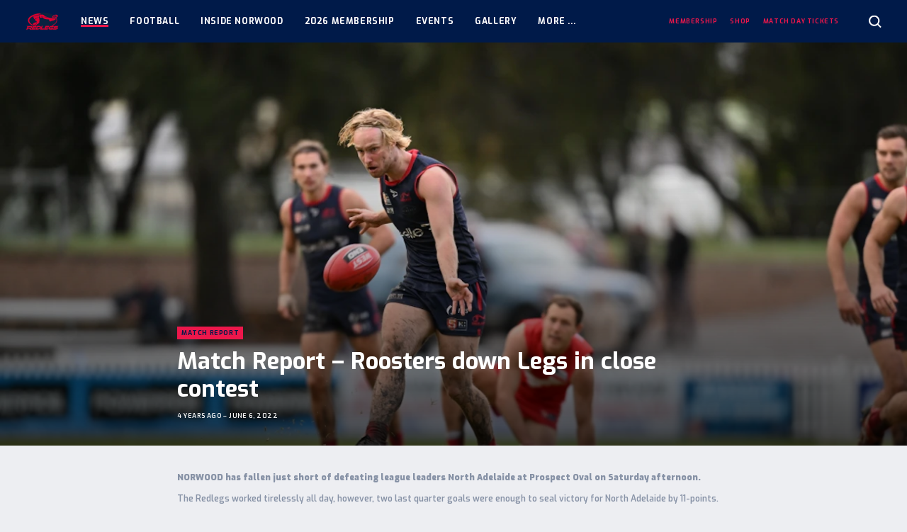

--- FILE ---
content_type: text/html; charset=UTF-8
request_url: https://norwoodfc.com.au/news/match-report-roosters-down-legs-in-close-contest/
body_size: 16354
content:
<!doctype html>
<html class="no-js" lang="en-US">
  <head>

    <meta charset="utf-8">
    <meta http-equiv="x-ua-compatible" content="ie=edge">
    <meta name="viewport" content="width=device-width, initial-scale=1, maximum-scale=5, user-scalable=yes">

    <title>Match Report - Roosters down Legs in close contest - Norwood Football Club</title>

    <link rel="dns-prefetch" href="https://browser.sentry-cdn.com">

    <script>
        document.documentElement.classList.remove('no-js');

        var themeVars = {"siteLink":"https:\/\/norwoodfc.com.au","themeLink":"https:\/\/norwoodfc.com.au\/content\/themes\/sanfl-club","primaryLeague":"sanfl","clubsInfo":[{"id":142,"name":"Adelaide","link":"https:\/\/sanfl.com.au\/league\/clubs\/adelaide\/","teamCode":"ADL","clubSite":null},{"id":140,"name":"Central District","link":"https:\/\/sanfl.com.au\/league\/clubs\/central-district\/","teamCode":"CNTRL","clubSite":null},{"id":138,"name":"Glenelg","link":"https:\/\/sanfl.com.au\/league\/clubs\/glenelg\/","teamCode":"TIGERS","clubSite":null},{"id":137,"name":"North Adelaide","link":"https:\/\/sanfl.com.au\/league\/clubs\/north-adelaide\/","teamCode":"NORTH","clubSite":null},{"id":133,"name":"Norwood","link":"https:\/\/sanfl.com.au\/league\/clubs\/norwood\/","teamCode":"NWD","clubSite":"2"},{"id":141,"name":"Port Adelaide","link":"https:\/\/sanfl.com.au\/league\/clubs\/port-adelaide\/","teamCode":"PORT","clubSite":null},{"id":136,"name":"South Adelaide","link":"https:\/\/sanfl.com.au\/league\/clubs\/south-adelaide\/","teamCode":"SOUTH","clubSite":null},{"id":135,"name":"Sturt","link":"https:\/\/sanfl.com.au\/league\/clubs\/sturt\/","teamCode":"STURT","clubSite":null},{"id":139,"name":"West Adelaide","link":"https:\/\/sanfl.com.au\/league\/clubs\/west-adelaide\/","teamCode":"WEST","clubSite":null},{"id":134,"name":"Woodville-West Torrens","link":"https:\/\/sanfl.com.au\/league\/clubs\/woodville-west-torrens\/","teamCode":"EAGLES","clubSite":null}],"leaguesInfo":[{"id":119,"title":"League","key":"sanfl","seasons":[{"id":279,"title":"2026","key":"2026","supports":{"clearances":true},"clubs":["ADL","CNTRL","TIGERS","NWD","PORT","SOUTH","STURT","WEST","EAGLES","NORTH"],"finalsRounds":[{"name":"Elimination & Qualifying Finals","shortName":"EF\/QF"},{"name":"Semi Finals","shortName":"SF"},{"name":"Preliminary Final","shortName":"PF"},{"name":"Grand Final","shortName":"GF"}]},{"id":269,"title":"2025","key":"2025","supports":{"clearances":true},"clubs":["ADL","CNTRL","TIGERS","NWD","PORT","SOUTH","STURT","WEST","EAGLES","NORTH"],"finalsRounds":[{"name":"Elimination & Qualifying Finals","shortName":"EF\/QF"},{"name":"Semi Finals","shortName":"SF"},{"name":"Preliminary Final","shortName":"PF"},{"name":"Grand Final","shortName":"GF"}]},{"id":256,"title":"2024","key":"2024","supports":{"clearances":true},"clubs":["ADL","CNTRL","TIGERS","NWD","PORT","SOUTH","STURT","WEST","EAGLES","NORTH"],"finalsRounds":[{"name":"Elimination & Qualifying Finals","shortName":"EF\/QF"},{"name":"Semi Finals","shortName":"SF"},{"name":"Preliminary Final","shortName":"PF"},{"name":"Grand Final","shortName":"GF"}]},{"id":248,"title":"2023","key":"2023","supports":{"clearances":true},"clubs":["ADL","CNTRL","TIGERS","NWD","PORT","SOUTH","STURT","WEST","EAGLES","NORTH"],"finalsRounds":[{"name":"Elimination & Qualifying Finals","shortName":"EF\/QF"},{"name":"Semi Finals","shortName":"SF"},{"name":"Preliminary Final","shortName":"PF"},{"name":"Grand Final","shortName":"GF"}]},{"id":226,"title":"2022","key":"2022","supports":{"clearances":true},"clubs":["ADL","CNTRL","TIGERS","NWD","PORT","SOUTH","STURT","WEST","EAGLES","NORTH"],"finalsRounds":[{"name":"Elimination & Qualifying Finals","shortName":"EF\/QF"},{"name":"Semi Finals","shortName":"SF"},{"name":"Preliminary Final","shortName":"PF"},{"name":"Grand Final","shortName":"GF"}]},{"id":205,"title":"2021","key":"2021","supports":{"clearances":true},"clubs":["ADL","CNTRL","TIGERS","NWD","PORT","SOUTH","STURT","WEST","EAGLES","NORTH"],"finalsRounds":[{"name":"Elimination & Qualifying Finals","shortName":"EF\/QF"},{"name":"Semi Finals","shortName":"SF"},{"name":"Preliminary Final","shortName":"PF"},{"name":"Grand Final","shortName":"GF"}]},{"id":183,"title":"2020","key":"2020","supports":{"clearances":true},"clubs":["CNTRL","TIGERS","NWD","SOUTH","STURT","WEST","EAGLES","NORTH"],"finalsRounds":[{"name":"Semi Finals","shortName":"SF"},{"name":"Preliminary Final","shortName":"PF"},{"name":"Grand Final","shortName":"GF"}]},{"id":135,"title":"2019","key":"2019","supports":{"clearances":true},"clubs":["ADL","CNTRL","TIGERS","NWD","PORT","SOUTH","STURT","WEST","EAGLES","NORTH"],"finalsRounds":[{"name":"Elimination & Qualifying Finals","shortName":"EF\/QF"},{"name":"Semi Finals","shortName":"SF"},{"name":"Preliminary Final","shortName":"PF"},{"name":"Grand Final","shortName":"GF"}]},{"id":122,"title":"2018","key":"2018","supports":[],"clubs":["ADL","CNTRL","TIGERS","NORTH","NWD","PORT","SOUTH","STURT","WEST","EAGLES"],"finalsRounds":false},{"id":123,"title":"2017","key":"2017","supports":[],"clubs":["ADL","CNTRL","TIGERS","NORTH","NWD","PORT","SOUTH","STURT","WEST","EAGLES"],"finalsRounds":false}],"sponsor":{"enabled":true,"name":"HOSTPLUS","logo":"https:\/\/sanfl-content.imgix.net\/content\/uploads\/2022\/01\/31121617\/HP_MB_Square_Pos_RGB-copy.png","link":"https:\/\/hostplus.com.au\/"},"gender":"male"},{"id":121,"title":"Women's League","key":"womens","seasons":[{"id":279,"title":"2026","key":"2026","supports":{"clearances":true},"clubs":["CNTRL","TIGERS","NORTH","NWD","SOUTH","STURT","WEST","EAGLES"],"finalsRounds":[{"name":"Semi Finals","shortName":"SF"},{"name":"Preliminary Final","shortName":"PF"},{"name":"Grand Final","shortName":"GF"}]},{"id":269,"title":"2025","key":"2025","supports":{"clearances":true},"clubs":["CNTRL","TIGERS","NORTH","NWD","SOUTH","STURT","WEST","EAGLES"],"finalsRounds":[{"name":"Semi Finals","shortName":"SF"},{"name":"Preliminary Final","shortName":"PF"},{"name":"Grand Final","shortName":"GF"}]},{"id":256,"title":"2024","key":"2024","supports":{"clearances":true},"clubs":["CNTRL","TIGERS","NORTH","NWD","SOUTH","STURT","WEST","EAGLES"],"finalsRounds":[{"name":"Semi Finals","shortName":"SF"},{"name":"Preliminary Final","shortName":"PF"},{"name":"Grand Final","shortName":"GF"}]},{"id":248,"title":"2023","key":"2023","supports":{"clearances":true},"clubs":["CNTRL","TIGERS","NORTH","NWD","SOUTH","STURT","WEST","EAGLES"],"finalsRounds":[{"name":"Semi Finals","shortName":"SF"},{"name":"Preliminary Final","shortName":"PF"},{"name":"Grand Final","shortName":"GF"}]},{"id":226,"title":"2022","key":"2022","supports":{"clearances":true},"clubs":["CNTRL","TIGERS","NORTH","NWD","SOUTH","STURT","WEST","EAGLES"],"finalsRounds":[{"name":"Semi Finals","shortName":"SF"},{"name":"Preliminary Final","shortName":"PF"},{"name":"Grand Final","shortName":"GF"}]},{"id":205,"title":"2021","key":"2021","supports":{"clearances":true},"clubs":["CNTRL","TIGERS","NORTH","NWD","SOUTH","STURT","WEST","EAGLES"],"finalsRounds":[{"name":"Semi Finals","shortName":"SF"},{"name":"Preliminary Final","shortName":"PF"},{"name":"Grand Final","shortName":"GF"}]},{"id":183,"title":"2020","key":"2020","supports":{"clearances":true},"clubs":["CNTRL","TIGERS","NORTH","NWD","SOUTH","STURT","WEST","EAGLES"],"finalsRounds":[{"name":"Semi Finals","shortName":"SF"},{"name":"Preliminary Final","shortName":"PF"},{"name":"Grand Final","shortName":"GF"}]},{"id":135,"title":"2019","key":"2019","supports":{"clearances":true},"clubs":["CNTRL","TIGERS","NORTH","NWD","SOUTH","STURT","WEST","EAGLES"],"finalsRounds":[{"name":"Semi Finals","shortName":"SF"},{"name":"Preliminary Final","shortName":"PF"},{"name":"Grand Final","shortName":"GF"}]},{"id":122,"title":"2018","key":"2018","supports":[],"clubs":["SOUTH","TIGERS","WEST","STURT","NWD","NORTH"],"finalsRounds":false},{"id":123,"title":"2017","key":"2017","supports":[],"clubs":["NWD","NORTH","TIGERS","WEST"],"finalsRounds":false}],"sponsor":{"enabled":true,"name":"HOSTPLUS","logo":"https:\/\/sanfl-content.imgix.net\/content\/uploads\/2022\/01\/31121617\/HP_MB_Square_Pos_RGB-copy.png","link":"http:\/\/www.hostplus.com.au"},"gender":"female"},{"id":120,"title":"Reserves","key":"reserves","seasons":[{"id":279,"title":"2026","key":"2026","supports":{"clearances":true},"clubs":["CNTRL","TIGERS","NORTH","NWD","SOUTH","STURT","WEST","EAGLES"],"finalsRounds":[{"name":"Elimination & Qualifying Finals","shortName":"EF\/QF"},{"name":"Semi Finals","shortName":"SF"},{"name":"Preliminary Final","shortName":"PF"},{"name":"Grand Final","shortName":"GF"}]},{"id":269,"title":"2025","key":"2025","supports":{"clearances":true},"clubs":["CNTRL","TIGERS","NORTH","NWD","SOUTH","STURT","WEST","EAGLES"],"finalsRounds":[{"name":"Elimination & Qualifying Finals","shortName":"EF\/QF"},{"name":"Semi Finals","shortName":"SF"},{"name":"Preliminary Final","shortName":"PF"},{"name":"Grand Final","shortName":"GF"}]},{"id":256,"title":"2024","key":"2024","supports":{"clearances":true},"clubs":["CNTRL","TIGERS","NORTH","NWD","SOUTH","STURT","WEST","EAGLES"],"finalsRounds":[{"name":"Elimination & Qualifying Finals","shortName":"EF\/QF"},{"name":"Semi Finals","shortName":"SF"},{"name":"Preliminary Final","shortName":"PF"},{"name":"Grand Final","shortName":"GF"}]},{"id":248,"title":"2023","key":"2023","supports":{"clearances":true},"clubs":["CNTRL","TIGERS","NORTH","NWD","SOUTH","STURT","WEST","EAGLES"],"finalsRounds":[{"name":"Elimination & Qualifying Finals","shortName":"EF\/QF"},{"name":"Semi Finals","shortName":"SF"},{"name":"Preliminary Final","shortName":"PF"},{"name":"Grand Final","shortName":"GF"}]},{"id":226,"title":"2022","key":"2022","supports":{"clearances":true},"clubs":["CNTRL","TIGERS","NORTH","NWD","SOUTH","STURT","WEST","EAGLES"],"finalsRounds":[{"name":"Elimination & Qualifying Finals","shortName":"EF\/QF"},{"name":"Semi Finals","shortName":"SF"},{"name":"Preliminary Final","shortName":"PF"},{"name":"Grand Final","shortName":"GF"}]},{"id":205,"title":"2021","key":"2021","supports":{"clearances":true},"clubs":["CNTRL","TIGERS","NORTH","NWD","SOUTH","STURT","WEST","EAGLES"],"finalsRounds":[{"name":"Elimination & Qualifying Finals","shortName":"EF\/QF"},{"name":"Semi Finals","shortName":"SF"},{"name":"Preliminary Final","shortName":"PF"},{"name":"Grand Final","shortName":"GF"}]},{"id":183,"title":"2020","key":"2020","supports":{"clearances":true},"clubs":["CNTRL","TIGERS","NORTH","NWD","SOUTH","STURT","WEST","EAGLES"],"finalsRounds":[{"name":"Semi Finals","shortName":"SF"},{"name":"Preliminary Final","shortName":"PF"},{"name":"Grand Final","shortName":"GF"}]},{"id":135,"title":"2019","key":"2019","supports":{"clearances":true},"clubs":["CNTRL","TIGERS","NORTH","NWD","SOUTH","STURT","WEST","EAGLES"],"finalsRounds":[{"name":"Elimination & Qualifying Finals","shortName":"EF\/QF"},{"name":"Semi Finals","shortName":"SF"},{"name":"Preliminary Final","shortName":"PF"},{"name":"Grand Final","shortName":"GF"}]},{"id":122,"title":"2018","key":"2018","supports":[],"clubs":["CNTRL","TIGERS","NORTH","NWD","SOUTH","STURT","WEST","EAGLES"],"finalsRounds":false},{"id":123,"title":"2017","key":"2017","supports":[],"clubs":["CNTRL","TIGERS","NORTH","NWD","SOUTH","STURT","WEST","EAGLES"],"finalsRounds":false}],"sponsor":null,"gender":"male"},{"id":133,"title":"U18s","key":"u18","seasons":[{"id":279,"title":"2026","key":"2026","supports":{"clearances":true},"clubs":["CNTRL","TIGERS","NORTH","NWD","SOUTH","STURT","WEST","EAGLES"],"finalsRounds":[{"name":"Semi Finals","shortName":"SF"},{"name":"Preliminary Final","shortName":"PF"},{"name":"Grand Final","shortName":"GF"}]},{"id":269,"title":"2025","key":"2025","supports":{"clearances":true},"clubs":["CNTRL","TIGERS","NORTH","NWD","SOUTH","STURT","WEST","EAGLES"],"finalsRounds":[{"name":"Semi Finals","shortName":"SF"},{"name":"Preliminary Final","shortName":"PF"},{"name":"Grand Final","shortName":"GF"}]},{"id":256,"title":"2024","key":"2024","supports":{"clearances":true},"clubs":["CNTRL","TIGERS","NORTH","NWD","SOUTH","STURT","WEST","EAGLES"],"finalsRounds":[{"name":"Semi Finals","shortName":"SF"},{"name":"Preliminary Final","shortName":"PF"},{"name":"Grand Final","shortName":"GF"}]},{"id":248,"title":"2023","key":"2023","supports":{"clearances":true},"clubs":["CNTRL","TIGERS","NORTH","NWD","SOUTH","STURT","WEST","EAGLES"],"finalsRounds":[{"name":"Semi Finals","shortName":"SF"},{"name":"Preliminary Final","shortName":"PF"},{"name":"Grand Final","shortName":"GF"}]},{"id":226,"title":"2022","key":"2022","supports":{"clearances":true},"clubs":["CNTRL","TIGERS","NORTH","NWD","SOUTH","STURT","WEST","EAGLES"],"finalsRounds":[{"name":"Semi Finals","shortName":"SF"},{"name":"Preliminary Final","shortName":"PF"},{"name":"Grand Final","shortName":"GF"}]},{"id":205,"title":"2021","key":"2021","supports":{"clearances":true},"clubs":["CNTRL","TIGERS","NORTH","NWD","SOUTH","STURT","WEST","EAGLES"],"finalsRounds":[{"name":"Semi Finals","shortName":"SF"},{"name":"Preliminary Final","shortName":"PF"},{"name":"Grand Final","shortName":"GF"}]},{"id":183,"title":"2020","key":"2020","supports":{"clearances":true},"clubs":["CNTRL","TIGERS","NORTH","NWD","SOUTH","STURT","WEST","EAGLES"],"finalsRounds":[{"name":"Semi Finals","shortName":"SF"},{"name":"Preliminary Final","shortName":"PF"},{"name":"Grand Final","shortName":"GF"}]},{"id":135,"title":"2019","key":"2019","supports":{"clearances":true},"clubs":["CNTRL","TIGERS","NORTH","NWD","SOUTH","STURT","WEST","EAGLES"],"finalsRounds":[{"name":"Semi Finals","shortName":"SF"},{"name":"Preliminary Final","shortName":"PF"},{"name":"Grand Final","shortName":"GF"}]},{"id":122,"title":"2018","key":"2018","supports":[],"clubs":["EAGLES","WEST","STURT","SOUTH","NWD","NORTH","TIGERS","CNTRL"],"finalsRounds":false}],"sponsor":null,"gender":"male"},{"id":134,"title":"U16s","key":"u16","seasons":[{"id":279,"title":"2026","key":"2026","supports":{"clearances":true},"clubs":["CNTRL","TIGERS","NORTH","NWD","SOUTH","STURT","WEST","EAGLES"],"finalsRounds":[{"name":"Semi Finals","shortName":"SF"},{"name":"Preliminary Final","shortName":"PF"},{"name":"Grand Final","shortName":"GF"}]},{"id":269,"title":"2025","key":"2025","supports":{"clearances":true},"clubs":["CNTRL","TIGERS","NORTH","NWD","SOUTH","STURT","WEST","EAGLES"],"finalsRounds":[{"name":"Semi Finals","shortName":"SF"},{"name":"Preliminary Final","shortName":"PF"},{"name":"Grand Final","shortName":"GF"}]},{"id":256,"title":"2024","key":"2024","supports":{"clearances":true},"clubs":["CNTRL","TIGERS","NORTH","NWD","SOUTH","STURT","WEST","EAGLES"],"finalsRounds":[{"name":"Semi Finals","shortName":"SF"},{"name":"Preliminary Final","shortName":"PF"},{"name":"Grand Final","shortName":"GF"}]},{"id":248,"title":"2023","key":"2023","supports":{"clearances":true},"clubs":["CNTRL","TIGERS","NORTH","NWD","SOUTH","STURT","WEST","EAGLES"],"finalsRounds":[{"name":"Semi Finals","shortName":"SF"},{"name":"Preliminary Final","shortName":"PF"},{"name":"Grand Final","shortName":"GF"}]},{"id":226,"title":"2022","key":"2022","supports":{"clearances":true},"clubs":["CNTRL","TIGERS","NORTH","NWD","SOUTH","STURT","WEST","EAGLES"],"finalsRounds":[{"name":"Semi Finals","shortName":"SF"},{"name":"Preliminary Final","shortName":"PF"},{"name":"Grand Final","shortName":"GF"}]},{"id":205,"title":"2021","key":"2021","supports":{"clearances":true},"clubs":["CNTRL","TIGERS","NORTH","NWD","SOUTH","STURT","WEST","EAGLES"],"finalsRounds":[{"name":"Semi Finals","shortName":"SF"},{"name":"Grand Final","shortName":"GF"}]},{"id":135,"title":"2019","key":"2019","supports":{"clearances":true},"clubs":["CNTRL","TIGERS","NORTH","NWD","SOUTH","STURT","WEST","EAGLES"],"finalsRounds":[{"name":"Preliminary Finals","shortName":"PF"},{"name":"Grand Final","shortName":"GF"}]},{"id":122,"title":"2018","key":"2018","supports":[],"clubs":["CNTRL","TIGERS","NORTH","NWD","SOUTH","STURT","WEST","EAGLES"],"finalsRounds":false}],"sponsor":null,"gender":"male"}],"siteInfo":{"dataPages":{"matches":"https:\/\/norwoodfc.com.au\/matches\/","ladder":"https:\/\/norwoodfc.com.au\/ladder\/","players":"https:\/\/norwoodfc.com.au\/teams\/players\/","player-leaderboard":"https:\/\/norwoodfc.com.au\/player-stats\/"},"digitalPassUrl":"https:\/\/sanfldigitalpass.com.au","clubSite":true,"teamCode":"NWD"}}

    </script>

    <meta name='robots' content='index, follow, max-image-preview:large, max-snippet:-1, max-video-preview:-1' />

	<!-- This site is optimized with the Yoast SEO plugin v26.6 - https://yoast.com/wordpress/plugins/seo/ -->
	<link rel="canonical" href="https://norwoodfc.com.au/news/match-report-roosters-down-legs-in-close-contest/" />
	<meta property="og:locale" content="en_US" />
	<meta property="og:type" content="article" />
	<meta property="og:title" content="Match Report - Roosters down Legs in close contest - Norwood Football Club" />
	<meta property="og:url" content="https://norwoodfc.com.au/news/match-report-roosters-down-legs-in-close-contest/" />
	<meta property="og:site_name" content="Norwood Football Club" />
	<meta property="og:image" content="http://sanfl-content.imgix.net/content/uploads/sites/2/2022/06/06104513/Optimized-Cotts.jpg" />
	<meta property="og:image:width" content="1200" />
	<meta property="og:image:height" content="800" />
	<meta property="og:image:type" content="image/jpeg" />
	<meta name="twitter:card" content="summary_large_image" />
	<script type="application/ld+json" class="yoast-schema-graph">{"@context":"https://schema.org","@graph":[{"@type":"WebPage","@id":"https://norwoodfc.com.au/news/match-report-roosters-down-legs-in-close-contest/","url":"https://norwoodfc.com.au/news/match-report-roosters-down-legs-in-close-contest/","name":"Match Report - Roosters down Legs in close contest - Norwood Football Club","isPartOf":{"@id":"https://norwoodfc.com.au/#website"},"primaryImageOfPage":{"@id":"https://norwoodfc.com.au/news/match-report-roosters-down-legs-in-close-contest/#primaryimage"},"image":{"@id":"https://norwoodfc.com.au/news/match-report-roosters-down-legs-in-close-contest/#primaryimage"},"thumbnailUrl":"https://sanfl-content.imgix.net/content/uploads/sites/2/2022/06/06104513/Optimized-Cotts.jpg","datePublished":"2022-06-06T03:18:01+00:00","breadcrumb":{"@id":"https://norwoodfc.com.au/news/match-report-roosters-down-legs-in-close-contest/#breadcrumb"},"inLanguage":"en-US","potentialAction":[{"@type":"ReadAction","target":["https://norwoodfc.com.au/news/match-report-roosters-down-legs-in-close-contest/"]}]},{"@type":"ImageObject","inLanguage":"en-US","@id":"https://norwoodfc.com.au/news/match-report-roosters-down-legs-in-close-contest/#primaryimage","url":"https://sanfl-content.imgix.net/content/uploads/sites/2/2022/06/06104513/Optimized-Cotts.jpg","contentUrl":"https://sanfl-content.imgix.net/content/uploads/sites/2/2022/06/06104513/Optimized-Cotts.jpg","width":1200,"height":800},{"@type":"BreadcrumbList","@id":"https://norwoodfc.com.au/news/match-report-roosters-down-legs-in-close-contest/#breadcrumb","itemListElement":[{"@type":"ListItem","position":1,"name":"Home","item":"https://norwoodfc.com.au/"},{"@type":"ListItem","position":2,"name":"News","item":"https://norwoodfc.com.au/news/"},{"@type":"ListItem","position":3,"name":"Match Report &#8211; Roosters down Legs in close contest"}]},{"@type":"WebSite","@id":"https://norwoodfc.com.au/#website","url":"https://norwoodfc.com.au/","name":"Norwood Football Club","description":"","potentialAction":[{"@type":"SearchAction","target":{"@type":"EntryPoint","urlTemplate":"https://norwoodfc.com.au/?s={search_term_string}"},"query-input":{"@type":"PropertyValueSpecification","valueRequired":true,"valueName":"search_term_string"}}],"inLanguage":"en-US"}]}</script>
	<!-- / Yoast SEO plugin. -->


<link rel='dns-prefetch' href='//fonts.googleapis.com' />
<link rel="alternate" title="oEmbed (JSON)" type="application/json+oembed" href="https://norwoodfc.com.au/wp-json/oembed/1.0/embed?url=https%3A%2F%2Fnorwoodfc.com.au%2Fnews%2Fmatch-report-roosters-down-legs-in-close-contest%2F" />
<link rel="alternate" title="oEmbed (XML)" type="text/xml+oembed" href="https://norwoodfc.com.au/wp-json/oembed/1.0/embed?url=https%3A%2F%2Fnorwoodfc.com.au%2Fnews%2Fmatch-report-roosters-down-legs-in-close-contest%2F&#038;format=xml" />

		<!-- Google Tag Manager -->
		<script>(function(w,d,s,l,i){w[l]=w[l]||[];w[l].push({'gtm.start':
					new Date().getTime(),event:'gtm.js'});var f=d.getElementsByTagName(s)[0],
				j=d.createElement(s),dl=l!='dataLayer'?'&l='+l:'';j.async=true;j.src=
				'https://www.googletagmanager.com/gtm.js?id='+i+dl;f.parentNode.insertBefore(j,f);
			})(window,document,'script','dataLayer','GTM-MBPBJVH');</script>
		<!-- End Google Tag Manager -->

		<!-- norwoodfc.com.au is managing ads with Advanced Ads 2.0.16 – https://wpadvancedads.com/ --><script id="norwo-ready">
			window.advanced_ads_ready=function(e,a){a=a||"complete";var d=function(e){return"interactive"===a?"loading"!==e:"complete"===e};d(document.readyState)?e():document.addEventListener("readystatechange",(function(a){d(a.target.readyState)&&e()}),{once:"interactive"===a})},window.advanced_ads_ready_queue=window.advanced_ads_ready_queue||[];		</script>
		<style id='wp-img-auto-sizes-contain-inline-css' type='text/css'>
img:is([sizes=auto i],[sizes^="auto," i]){contain-intrinsic-size:3000px 1500px}
/*# sourceURL=wp-img-auto-sizes-contain-inline-css */
</style>
<style id='wp-block-library-inline-css' type='text/css'>
:root{--wp-block-synced-color:#7a00df;--wp-block-synced-color--rgb:122,0,223;--wp-bound-block-color:var(--wp-block-synced-color);--wp-editor-canvas-background:#ddd;--wp-admin-theme-color:#007cba;--wp-admin-theme-color--rgb:0,124,186;--wp-admin-theme-color-darker-10:#006ba1;--wp-admin-theme-color-darker-10--rgb:0,107,160.5;--wp-admin-theme-color-darker-20:#005a87;--wp-admin-theme-color-darker-20--rgb:0,90,135;--wp-admin-border-width-focus:2px}@media (min-resolution:192dpi){:root{--wp-admin-border-width-focus:1.5px}}.wp-element-button{cursor:pointer}:root .has-very-light-gray-background-color{background-color:#eee}:root .has-very-dark-gray-background-color{background-color:#313131}:root .has-very-light-gray-color{color:#eee}:root .has-very-dark-gray-color{color:#313131}:root .has-vivid-green-cyan-to-vivid-cyan-blue-gradient-background{background:linear-gradient(135deg,#00d084,#0693e3)}:root .has-purple-crush-gradient-background{background:linear-gradient(135deg,#34e2e4,#4721fb 50%,#ab1dfe)}:root .has-hazy-dawn-gradient-background{background:linear-gradient(135deg,#faaca8,#dad0ec)}:root .has-subdued-olive-gradient-background{background:linear-gradient(135deg,#fafae1,#67a671)}:root .has-atomic-cream-gradient-background{background:linear-gradient(135deg,#fdd79a,#004a59)}:root .has-nightshade-gradient-background{background:linear-gradient(135deg,#330968,#31cdcf)}:root .has-midnight-gradient-background{background:linear-gradient(135deg,#020381,#2874fc)}:root{--wp--preset--font-size--normal:16px;--wp--preset--font-size--huge:42px}.has-regular-font-size{font-size:1em}.has-larger-font-size{font-size:2.625em}.has-normal-font-size{font-size:var(--wp--preset--font-size--normal)}.has-huge-font-size{font-size:var(--wp--preset--font-size--huge)}.has-text-align-center{text-align:center}.has-text-align-left{text-align:left}.has-text-align-right{text-align:right}.has-fit-text{white-space:nowrap!important}#end-resizable-editor-section{display:none}.aligncenter{clear:both}.items-justified-left{justify-content:flex-start}.items-justified-center{justify-content:center}.items-justified-right{justify-content:flex-end}.items-justified-space-between{justify-content:space-between}.screen-reader-text{border:0;clip-path:inset(50%);height:1px;margin:-1px;overflow:hidden;padding:0;position:absolute;width:1px;word-wrap:normal!important}.screen-reader-text:focus{background-color:#ddd;clip-path:none;color:#444;display:block;font-size:1em;height:auto;left:5px;line-height:normal;padding:15px 23px 14px;text-decoration:none;top:5px;width:auto;z-index:100000}html :where(.has-border-color){border-style:solid}html :where([style*=border-top-color]){border-top-style:solid}html :where([style*=border-right-color]){border-right-style:solid}html :where([style*=border-bottom-color]){border-bottom-style:solid}html :where([style*=border-left-color]){border-left-style:solid}html :where([style*=border-width]){border-style:solid}html :where([style*=border-top-width]){border-top-style:solid}html :where([style*=border-right-width]){border-right-style:solid}html :where([style*=border-bottom-width]){border-bottom-style:solid}html :where([style*=border-left-width]){border-left-style:solid}html :where(img[class*=wp-image-]){height:auto;max-width:100%}:where(figure){margin:0 0 1em}html :where(.is-position-sticky){--wp-admin--admin-bar--position-offset:var(--wp-admin--admin-bar--height,0px)}@media screen and (max-width:600px){html :where(.is-position-sticky){--wp-admin--admin-bar--position-offset:0px}}

/*# sourceURL=wp-block-library-inline-css */
</style><style id='global-styles-inline-css' type='text/css'>
:root{--wp--preset--aspect-ratio--square: 1;--wp--preset--aspect-ratio--4-3: 4/3;--wp--preset--aspect-ratio--3-4: 3/4;--wp--preset--aspect-ratio--3-2: 3/2;--wp--preset--aspect-ratio--2-3: 2/3;--wp--preset--aspect-ratio--16-9: 16/9;--wp--preset--aspect-ratio--9-16: 9/16;--wp--preset--color--black: #000000;--wp--preset--color--cyan-bluish-gray: #abb8c3;--wp--preset--color--white: #ffffff;--wp--preset--color--pale-pink: #f78da7;--wp--preset--color--vivid-red: #cf2e2e;--wp--preset--color--luminous-vivid-orange: #ff6900;--wp--preset--color--luminous-vivid-amber: #fcb900;--wp--preset--color--light-green-cyan: #7bdcb5;--wp--preset--color--vivid-green-cyan: #00d084;--wp--preset--color--pale-cyan-blue: #8ed1fc;--wp--preset--color--vivid-cyan-blue: #0693e3;--wp--preset--color--vivid-purple: #9b51e0;--wp--preset--gradient--vivid-cyan-blue-to-vivid-purple: linear-gradient(135deg,rgb(6,147,227) 0%,rgb(155,81,224) 100%);--wp--preset--gradient--light-green-cyan-to-vivid-green-cyan: linear-gradient(135deg,rgb(122,220,180) 0%,rgb(0,208,130) 100%);--wp--preset--gradient--luminous-vivid-amber-to-luminous-vivid-orange: linear-gradient(135deg,rgb(252,185,0) 0%,rgb(255,105,0) 100%);--wp--preset--gradient--luminous-vivid-orange-to-vivid-red: linear-gradient(135deg,rgb(255,105,0) 0%,rgb(207,46,46) 100%);--wp--preset--gradient--very-light-gray-to-cyan-bluish-gray: linear-gradient(135deg,rgb(238,238,238) 0%,rgb(169,184,195) 100%);--wp--preset--gradient--cool-to-warm-spectrum: linear-gradient(135deg,rgb(74,234,220) 0%,rgb(151,120,209) 20%,rgb(207,42,186) 40%,rgb(238,44,130) 60%,rgb(251,105,98) 80%,rgb(254,248,76) 100%);--wp--preset--gradient--blush-light-purple: linear-gradient(135deg,rgb(255,206,236) 0%,rgb(152,150,240) 100%);--wp--preset--gradient--blush-bordeaux: linear-gradient(135deg,rgb(254,205,165) 0%,rgb(254,45,45) 50%,rgb(107,0,62) 100%);--wp--preset--gradient--luminous-dusk: linear-gradient(135deg,rgb(255,203,112) 0%,rgb(199,81,192) 50%,rgb(65,88,208) 100%);--wp--preset--gradient--pale-ocean: linear-gradient(135deg,rgb(255,245,203) 0%,rgb(182,227,212) 50%,rgb(51,167,181) 100%);--wp--preset--gradient--electric-grass: linear-gradient(135deg,rgb(202,248,128) 0%,rgb(113,206,126) 100%);--wp--preset--gradient--midnight: linear-gradient(135deg,rgb(2,3,129) 0%,rgb(40,116,252) 100%);--wp--preset--font-size--small: 13px;--wp--preset--font-size--medium: 20px;--wp--preset--font-size--large: 36px;--wp--preset--font-size--x-large: 42px;--wp--preset--spacing--20: 0.44rem;--wp--preset--spacing--30: 0.67rem;--wp--preset--spacing--40: 1rem;--wp--preset--spacing--50: 1.5rem;--wp--preset--spacing--60: 2.25rem;--wp--preset--spacing--70: 3.38rem;--wp--preset--spacing--80: 5.06rem;--wp--preset--shadow--natural: 6px 6px 9px rgba(0, 0, 0, 0.2);--wp--preset--shadow--deep: 12px 12px 50px rgba(0, 0, 0, 0.4);--wp--preset--shadow--sharp: 6px 6px 0px rgba(0, 0, 0, 0.2);--wp--preset--shadow--outlined: 6px 6px 0px -3px rgb(255, 255, 255), 6px 6px rgb(0, 0, 0);--wp--preset--shadow--crisp: 6px 6px 0px rgb(0, 0, 0);}:where(.is-layout-flex){gap: 0.5em;}:where(.is-layout-grid){gap: 0.5em;}body .is-layout-flex{display: flex;}.is-layout-flex{flex-wrap: wrap;align-items: center;}.is-layout-flex > :is(*, div){margin: 0;}body .is-layout-grid{display: grid;}.is-layout-grid > :is(*, div){margin: 0;}:where(.wp-block-columns.is-layout-flex){gap: 2em;}:where(.wp-block-columns.is-layout-grid){gap: 2em;}:where(.wp-block-post-template.is-layout-flex){gap: 1.25em;}:where(.wp-block-post-template.is-layout-grid){gap: 1.25em;}.has-black-color{color: var(--wp--preset--color--black) !important;}.has-cyan-bluish-gray-color{color: var(--wp--preset--color--cyan-bluish-gray) !important;}.has-white-color{color: var(--wp--preset--color--white) !important;}.has-pale-pink-color{color: var(--wp--preset--color--pale-pink) !important;}.has-vivid-red-color{color: var(--wp--preset--color--vivid-red) !important;}.has-luminous-vivid-orange-color{color: var(--wp--preset--color--luminous-vivid-orange) !important;}.has-luminous-vivid-amber-color{color: var(--wp--preset--color--luminous-vivid-amber) !important;}.has-light-green-cyan-color{color: var(--wp--preset--color--light-green-cyan) !important;}.has-vivid-green-cyan-color{color: var(--wp--preset--color--vivid-green-cyan) !important;}.has-pale-cyan-blue-color{color: var(--wp--preset--color--pale-cyan-blue) !important;}.has-vivid-cyan-blue-color{color: var(--wp--preset--color--vivid-cyan-blue) !important;}.has-vivid-purple-color{color: var(--wp--preset--color--vivid-purple) !important;}.has-black-background-color{background-color: var(--wp--preset--color--black) !important;}.has-cyan-bluish-gray-background-color{background-color: var(--wp--preset--color--cyan-bluish-gray) !important;}.has-white-background-color{background-color: var(--wp--preset--color--white) !important;}.has-pale-pink-background-color{background-color: var(--wp--preset--color--pale-pink) !important;}.has-vivid-red-background-color{background-color: var(--wp--preset--color--vivid-red) !important;}.has-luminous-vivid-orange-background-color{background-color: var(--wp--preset--color--luminous-vivid-orange) !important;}.has-luminous-vivid-amber-background-color{background-color: var(--wp--preset--color--luminous-vivid-amber) !important;}.has-light-green-cyan-background-color{background-color: var(--wp--preset--color--light-green-cyan) !important;}.has-vivid-green-cyan-background-color{background-color: var(--wp--preset--color--vivid-green-cyan) !important;}.has-pale-cyan-blue-background-color{background-color: var(--wp--preset--color--pale-cyan-blue) !important;}.has-vivid-cyan-blue-background-color{background-color: var(--wp--preset--color--vivid-cyan-blue) !important;}.has-vivid-purple-background-color{background-color: var(--wp--preset--color--vivid-purple) !important;}.has-black-border-color{border-color: var(--wp--preset--color--black) !important;}.has-cyan-bluish-gray-border-color{border-color: var(--wp--preset--color--cyan-bluish-gray) !important;}.has-white-border-color{border-color: var(--wp--preset--color--white) !important;}.has-pale-pink-border-color{border-color: var(--wp--preset--color--pale-pink) !important;}.has-vivid-red-border-color{border-color: var(--wp--preset--color--vivid-red) !important;}.has-luminous-vivid-orange-border-color{border-color: var(--wp--preset--color--luminous-vivid-orange) !important;}.has-luminous-vivid-amber-border-color{border-color: var(--wp--preset--color--luminous-vivid-amber) !important;}.has-light-green-cyan-border-color{border-color: var(--wp--preset--color--light-green-cyan) !important;}.has-vivid-green-cyan-border-color{border-color: var(--wp--preset--color--vivid-green-cyan) !important;}.has-pale-cyan-blue-border-color{border-color: var(--wp--preset--color--pale-cyan-blue) !important;}.has-vivid-cyan-blue-border-color{border-color: var(--wp--preset--color--vivid-cyan-blue) !important;}.has-vivid-purple-border-color{border-color: var(--wp--preset--color--vivid-purple) !important;}.has-vivid-cyan-blue-to-vivid-purple-gradient-background{background: var(--wp--preset--gradient--vivid-cyan-blue-to-vivid-purple) !important;}.has-light-green-cyan-to-vivid-green-cyan-gradient-background{background: var(--wp--preset--gradient--light-green-cyan-to-vivid-green-cyan) !important;}.has-luminous-vivid-amber-to-luminous-vivid-orange-gradient-background{background: var(--wp--preset--gradient--luminous-vivid-amber-to-luminous-vivid-orange) !important;}.has-luminous-vivid-orange-to-vivid-red-gradient-background{background: var(--wp--preset--gradient--luminous-vivid-orange-to-vivid-red) !important;}.has-very-light-gray-to-cyan-bluish-gray-gradient-background{background: var(--wp--preset--gradient--very-light-gray-to-cyan-bluish-gray) !important;}.has-cool-to-warm-spectrum-gradient-background{background: var(--wp--preset--gradient--cool-to-warm-spectrum) !important;}.has-blush-light-purple-gradient-background{background: var(--wp--preset--gradient--blush-light-purple) !important;}.has-blush-bordeaux-gradient-background{background: var(--wp--preset--gradient--blush-bordeaux) !important;}.has-luminous-dusk-gradient-background{background: var(--wp--preset--gradient--luminous-dusk) !important;}.has-pale-ocean-gradient-background{background: var(--wp--preset--gradient--pale-ocean) !important;}.has-electric-grass-gradient-background{background: var(--wp--preset--gradient--electric-grass) !important;}.has-midnight-gradient-background{background: var(--wp--preset--gradient--midnight) !important;}.has-small-font-size{font-size: var(--wp--preset--font-size--small) !important;}.has-medium-font-size{font-size: var(--wp--preset--font-size--medium) !important;}.has-large-font-size{font-size: var(--wp--preset--font-size--large) !important;}.has-x-large-font-size{font-size: var(--wp--preset--font-size--x-large) !important;}
/*# sourceURL=global-styles-inline-css */
</style>

<style id='classic-theme-styles-inline-css' type='text/css'>
/*! This file is auto-generated */
.wp-block-button__link{color:#fff;background-color:#32373c;border-radius:9999px;box-shadow:none;text-decoration:none;padding:calc(.667em + 2px) calc(1.333em + 2px);font-size:1.125em}.wp-block-file__button{background:#32373c;color:#fff;text-decoration:none}
/*# sourceURL=/wp-includes/css/classic-themes.min.css */
</style>
<link rel='stylesheet' id='google-font-css' href='https://fonts.googleapis.com/css?family=Exo:600,600i,700,900' type='text/css' media='all' />
<link rel='stylesheet' id='frame-app-css' href='https://norwoodfc.com.au/content/themes/sanfl-club/built/styles/app-83ddc97236.css' type='text/css' media='all' />
<script type="text/javascript" src="https://norwoodfc.com.au/wordpress/wp-includes/js/jquery/jquery.js" id="jquery-js"></script>
<script type="text/javascript" src="https://norwoodfc.com.au/content/themes/sanfl-club/built/scripts/modernizr-15f68e99b5.js" id="modernizr-js"></script>
<script type="text/javascript" id="advanced-ads-advanced-js-js-extra">
/* <![CDATA[ */
var advads_options = {"blog_id":"2","privacy":{"enabled":false,"state":"not_needed"}};
//# sourceURL=advanced-ads-advanced-js-js-extra
/* ]]> */
</script>
<script type="text/javascript" src="https://norwoodfc.com.au/content/plugins/advanced-ads/public/assets/js/advanced.min.js?ver=2.0.16" id="advanced-ads-advanced-js-js"></script>
<link rel="https://api.w.org/" href="https://norwoodfc.com.au/wp-json/" /><link rel="EditURI" type="application/rsd+xml" title="RSD" href="https://norwoodfc.com.au/wordpress/xmlrpc.php?rsd" />
<link rel='shortlink' href='https://norwoodfc.com.au/?p=8785' />
		<script type="text/javascript">
			var advadsCfpQueue = [];
			var advadsCfpAd = function( adID ) {
				if ( 'undefined' === typeof advadsProCfp ) {
					advadsCfpQueue.push( adID )
				} else {
					advadsProCfp.addElement( adID )
				}
			}
		</script>
		<link rel="icon" href="https://sanfl-content.imgix.net/content/uploads/sites/2/2019/02/13153341/cropped-favicon-norwood-1-32x32.png" sizes="32x32" />
<link rel="icon" href="https://sanfl-content.imgix.net/content/uploads/sites/2/2019/02/13153341/cropped-favicon-norwood-1-192x192.png" sizes="192x192" />
<link rel="apple-touch-icon" href="https://sanfl-content.imgix.net/content/uploads/sites/2/2019/02/13153341/cropped-favicon-norwood-1-180x180.png" />
<meta name="msapplication-TileImage" content="https://sanfl-content.imgix.net/content/uploads/sites/2/2019/02/13153341/cropped-favicon-norwood-1-270x270.png" />


  </head>
  <body class="wp-singular news-template-default single single-news postid-8785 wp-theme-sanfl-club t-NWD" data-icons="https://norwoodfc.com.au/content/themes/common/built/icons-d3a919242a.svg">

    
		<!-- Google Tag Manager (noscript) -->
		<noscript><iframe src="https://www.googletagmanager.com/ns.html?id=GTM-MBPBJVH" height="0" width="0" style="display:none;visibility:hidden"></iframe></noscript>
		<!-- End Google Tag Manager (noscript) -->

		
    <div class="site">

              <div class="site_header">
			            	
<header class="header " data-header >

    <div class="header_mainbar">

        <a class="header_logo" href="https://norwoodfc.com.au">

                            <img src="https://norwoodfc.com.au/content/themes/sanfl-club/built/images/header-logos/NWD.svg" alt="">
            
            <span class="u-visually-hidden">Norwood Football Club</span>
        </a>

        <nav class="header_navbar" aria-label="Main Navigation" >
            
<div class="navbar  " data-navbar >

            <ul class="navbar_menu" data-navbar-level="1" >
            
                                
                <li class="navbar_menu_item is-current "
                          >

                    <a href="https://norwoodfc.com.au/news/" target="" class="navbar_menu_link"  data-navbar-link >
                        News

                                            </a>

                    
                </li>

            
                                
                <li class="navbar_menu_item  is-expandable"
                        data-navbar-expandable  >

                    <a href="https://norwoodfc.com.au/teams/" target="" class="navbar_menu_link" aria-haspopup="true" aria-expanded="false" data-navbar-link >
                        Football

                                                    <span class="navbar_menu_link_arrow"></span>
                                            </a>

                                            <ul class="navbar_menu" data-navbar-level="2" >

                            
                                                            
                                <li class="navbar_menu_item " >
                                    <a href="https://norwoodfc.com.au/news/2026-nfc-off-season-list-updates/" class="navbar_menu_link" target="" >
                                        Off-Season List Update
                                    </a>
                                </li>

                                                            
                                <li class="navbar_menu_item " >
                                    <a href="https://norwoodfc.com.au/teams/players/" class="navbar_menu_link" target="" >
                                        Players
                                    </a>
                                </li>

                                                            
                                <li class="navbar_menu_item " >
                                    <a href="https://norwoodfc.com.au/nfc-junior-football/" class="navbar_menu_link" target="" >
                                        NFC Junior Football
                                    </a>
                                </li>

                                                            
                                <li class="navbar_menu_item " >
                                    <a href="https://norwoodfc.com.au/matches/" class="navbar_menu_link" target="" >
                                        Matches
                                    </a>
                                </li>

                                                            
                                <li class="navbar_menu_item " >
                                    <a href="https://norwoodfc.com.au/teams/coaches/" class="navbar_menu_link" target="" >
                                        Coaches and Officials
                                    </a>
                                </li>

                                                            
                                <li class="navbar_menu_item " >
                                    <a href="https://norwoodfc.com.au/ladder/" class="navbar_menu_link" target="" >
                                        Ladder
                                    </a>
                                </li>

                                                            
                                <li class="navbar_menu_item " >
                                    <a href="https://norwoodfc.com.au/player-stats/" class="navbar_menu_link" target="" >
                                        Player Stats
                                    </a>
                                </li>

                                                            
                                <li class="navbar_menu_item " >
                                    <a href="https://norwoodfc.com.au/physioxtra-injury-update/" class="navbar_menu_link" target="" >
                                        PhysioXtra Injury Update
                                    </a>
                                </li>

                                                            
                                <li class="navbar_menu_item " >
                                    <a href="https://norwoodfc.com.au/wheelchair-team-24/" class="navbar_menu_link" target="" >
                                        Wheelchair Team
                                    </a>
                                </li>

                                                            
                                <li class="navbar_menu_item " >
                                    <a href="https://norwoodfc.com.au/teaklecup/" class="navbar_menu_link" target="" >
                                        Teakle Cup 2025
                                    </a>
                                </li>

                                                    </ul>
                    
                </li>

            
                                
                <li class="navbar_menu_item  is-expandable"
                        data-navbar-expandable  >

                    <a href="https://norwoodfc.com.au/inside-norwood/" target="" class="navbar_menu_link" aria-haspopup="true" aria-expanded="false" data-navbar-link >
                        Inside Norwood

                                                    <span class="navbar_menu_link_arrow"></span>
                                            </a>

                                            <ul class="navbar_menu" data-navbar-level="2" >

                            
                                                            
                                <li class="navbar_menu_item " >
                                    <a href="https://norwoodfc.com.au/inside-norwood/about/" class="navbar_menu_link" target="" >
                                        About
                                    </a>
                                </li>

                                                            
                                <li class="navbar_menu_item " >
                                    <a href="https://norwoodfc.com.au/inside-norwood/coopers-stadium/" class="navbar_menu_link" target="" >
                                        Coopers Stadium
                                    </a>
                                </li>

                                                            
                                <li class="navbar_menu_item " >
                                    <a href="https://norwoodfc.com.au/inside-norwood/constitution-and-club-values/" class="navbar_menu_link" target="" >
                                        Constitution and Club Values
                                    </a>
                                </li>

                                                            
                                <li class="navbar_menu_item " >
                                    <a href="https://norwoodfc.com.au/inside-norwood/bequest-information/" class="navbar_menu_link" target="" >
                                        Bequest Information
                                    </a>
                                </li>

                                                            
                                <li class="navbar_menu_item " >
                                    <a href="https://norwoodfc.com.au/inside-norwood/norwood-football-club-song/" class="navbar_menu_link" target="" >
                                        Norwood Football Club Song
                                    </a>
                                </li>

                                                            
                                <li class="navbar_menu_item " >
                                    <a href="https://norwoodfc.com.au/inside-norwood/redlegs-foundation/" class="navbar_menu_link" target="" >
                                        Redlegs Foundation
                                    </a>
                                </li>

                                                            
                                <li class="navbar_menu_item " >
                                    <a href="https://norwoodfc.com.au/inside-norwood/life-members/" class="navbar_menu_link" target="" >
                                        Life Members
                                    </a>
                                </li>

                                                            
                                <li class="navbar_menu_item " >
                                    <a href="https://norwoodfc.com.au/inside-norwood/staff-officials/" class="navbar_menu_link" target="" >
                                        Board and Staff
                                    </a>
                                </li>

                                                            
                                <li class="navbar_menu_item " >
                                    <a href="https://norwoodfc.com.au/nfc-annual-report/" class="navbar_menu_link" target="" >
                                        Annual Report
                                    </a>
                                </li>

                                                            
                                <li class="navbar_menu_item " >
                                    <a href="https://norwoodfc.com.au/home/fortis/" class="navbar_menu_link" target="" >
                                        FORTIS Documentary
                                    </a>
                                </li>

                                                            
                                <li class="navbar_menu_item " >
                                    <a href="https://norwoodfc.com.au/news/gather-round-returns-to-norwood/" class="navbar_menu_link" target="" >
                                        Gather Round
                                    </a>
                                </li>

                                                    </ul>
                    
                </li>

            
                                
                <li class="navbar_menu_item  "
                          >

                    <a href="https://norwoodfc.com.au/membership/" target="" class="navbar_menu_link"  data-navbar-link >
                        2026 Membership

                                            </a>

                    
                </li>

            
                                
                <li class="navbar_menu_item  "
                          >

                    <a href="https://norwoodfc.com.au/events/" target="" class="navbar_menu_link"  data-navbar-link >
                        Events

                                            </a>

                    
                </li>

            
                                
                <li class="navbar_menu_item  "
                          >

                    <a href="https://www.flickr.com/photos/138527823@N04/albums/with/72157662826480724" target="_blank" class="navbar_menu_link"  data-navbar-link >
                        Gallery

                                            </a>

                    
                </li>

            
                                
                <li class="navbar_menu_item  "
                          >

                    <a href="https://norwoodfc.com.au/hospitality/" target="" class="navbar_menu_link"  data-navbar-link >
                        Hospitality

                                            </a>

                    
                </li>

            
                                
                <li class="navbar_menu_item  is-expandable"
                        data-navbar-expandable  >

                    <a href="https://norwoodfc.com.au/partners/" target="" class="navbar_menu_link" aria-haspopup="true" aria-expanded="false" data-navbar-link >
                        Our Partners

                                                    <span class="navbar_menu_link_arrow"></span>
                                            </a>

                                            <ul class="navbar_menu" data-navbar-level="2" >

                            
                                                            
                                <li class="navbar_menu_item " >
                                    <a href="https://norwoodfc.com.au/partners/club-partners/" class="navbar_menu_link" target="" >
                                        Club Partners
                                    </a>
                                </li>

                                                            
                                <li class="navbar_menu_item " >
                                    <a href="https://norwoodfc.com.au/mens-player-sponsors/" class="navbar_menu_link" target="" >
                                        Men’s Player Sponsors
                                    </a>
                                </li>

                                                            
                                <li class="navbar_menu_item " >
                                    <a href="https://norwoodfc.com.au/womens-player-sponsors-2025/" class="navbar_menu_link" target="" >
                                        Women’s Player Sponsors
                                    </a>
                                </li>

                                                    </ul>
                    
                </li>

            
                                
                <li class="navbar_menu_item  "
                          >

                    <a href="http://www.redlegsmuseum.com.au/" target="_blank" class="navbar_menu_link"  data-navbar-link >
                        History

                                            </a>

                    
                </li>

            
                                
                <li class="navbar_menu_item  "
                          >

                    <a href="https://norwoodfc.com.au/contact-us/" target="" class="navbar_menu_link"  data-navbar-link >
                        Contact Us

                                            </a>

                    
                </li>

            
            <li class="navbar_menu_item is-overflow" data-navbar-overflow data-navbar-expandable aria-haspopup="true" aria-expanded="false" >

                <button class="navbar_menu_link" data-navbar-link >
                    More ...
                </button>

                <ul class="navbar_menu" data-navbar-level="2" data-navbar-overflow-menu ></ul>

            </li>

        </ul>
    
            <ul class="navbar_extras">
                            <li class="navbar_extras_item" >

                    
	<a class="o-extraMenuLink navbar_extras_link is-" href="https://premier.sportsubs.com.au/sanfl/nfc/products?productcategoryid=1" target="" >

        
		<div class="o-extraMenuLink_title">
        	Membership
		</div>

        	</a>



                </li>
                            <li class="navbar_extras_item" >

                    
	<a class="o-extraMenuLink navbar_extras_link is-" href="https://premier.sportsubs.com.au/sanfl/nfc/" target="_blank" >

        
		<div class="o-extraMenuLink_title">
        	Shop
		</div>

        	</a>



                </li>
                            <li class="navbar_extras_item" >

                    
	<a class="o-extraMenuLink navbar_extras_link is-" href="https://premier.sportsubs.com.au/sanfl/nfc/products/ticketing/home-match-426" target="" >

        
		<div class="o-extraMenuLink_title">
        	Match Day Tickets
		</div>

        	</a>



                </li>
                    </ul>
    
</div>        </nav>

        <div class="header_actions">

            <button class="header_searchButton" type="button" data-header-search-toggle aria-controls="header-search" aria-expanded="false"  >
                
	<span class="o-icon">
		<svg aria-hidden="true"><use xlink:href="#icons--search"/></svg>
	</span>


                <span class="u-visually-hidden">Search</span>
            </button>

            <button class="header_menuButton o-menuButton" data-menu-toggle >
                <span class="o-menuButton_hamburger"></span>
                <span class="u-visually-hidden">Menu</span>
            </button>

        </div>

    </div>

    <div id="header-searchbar" class="header_searchbar" aria-hidden="true" data-header-search-bar >
        
<form method="get" action="https://norwoodfc.com.au" class="searchbar" autocomplete="off"  >
    <input type="text" name="s" class="searchbar_input" placeholder="Search" value="" >
    <button type="submit" class="searchbar_button" >
        
	<span class="o-icon">
		<svg aria-hidden="true"><use xlink:href="#icons--search"/></svg>
	</span>


        <span class="u-visually-hidden">Search</span>
    </button>
</form>    </div>

</header>
			            
        </div>
      
      <div class="site_main" >

          
    

<div class="featureHeader ">

    
    
	<div class="o-image is-lazy featureHeader_image  "  >
        
			
				<img class="o-image_lazyImage" data-lazy data-src="https://sanfl-content.imgix.net/content/uploads/sites/2/2022/06/06104513/Optimized-Cotts.jpg?fit=crop&cs=strip&crop=faces&auto=format" src="https://sanfl-content.imgix.net/content/uploads/sites/2/2022/06/06104513/Optimized-Cotts.jpg?fit=crop&cs=strip&crop=faces&auto=format&w=50" alt="" />

				<noscript>
					<img src="https://sanfl-content.imgix.net/content/uploads/sites/2/2022/06/06104513/Optimized-Cotts.jpg?fit=crop&cs=strip&crop=faces&auto=format" />
				</noscript>

			
        	</div>




    <div class="featureHeader_content">
        <div class="featureHeader_content_inner l-contained">

            
    <div class="newsHeader_info">

        <div class="newsHeader_info_top">

                            <div class="newsHeader_topic">Match Report</div>
            
            
        </div>

        <div class="newsHeader_info_middle">

            <h1 class="newsHeader_title" >
                Match Report &#8211; Roosters down Legs in close contest
            </h1>

        </div>

        <div class="newsHeader_info_bottom">

                            <time class="newsHeader_posted" >
                    4 years ago – June 6, 2022
                </time>
				            
        </div>

    </div>


        </div>
    </div>

</div>


    <div class="site_section">

        <div class="site_section_inner l-contained">

            
            
    <div class="contentModules">

                    <div class="contentModules_item contentModules_item--copy">

                
<div class="t-copy">
    <p><strong>NORWOOD has fallen just short of defeating league leaders North Adelaide at Prospect Oval on Saturday afternoon. </strong></p>
<p>The Redlegs worked tirelessly all day, however, two last quarter goals were enough to seal victory for North Adelaide by 11-points.</p>
<p>Norwood started the match in control, as Captain Matthew Nunn and Tom Wagner kicked the first two goals of the contest.</p>
<p>Vice-Captain Jacob Kennerley booted Norwood’s third in succession as the Redlegs led by as much as 19-points midway through the first term.</p>
<p>North responded with back-to-back goals at the end of the first term to cut the margin to just seven points at the first break.</p>
<p>The second quarter saw Norwood kick the first within the opening 40 seconds, as Josh Richards smothered a ball and was able to run onto it and kick the first for the Redlegs.</p>
<p>The Legs were good in tight and able to play the game in their front half.</p>
<p>Connor McLean then brought the away faithful into life when he kicked a contender for goal of the day on the boundary line nine minutes into the quarter.</p>
<p>Despite Norwood’s efforts, the Roosters began to get the game on their terms as they registered four unanswered goals to hit the front for the first time on the day.</p>
<p>With all to play for in the third term, young forward Xavier Tranfa handed Norwood the perfect start as he made no mistake from his set shot for 40-metres out.</p>
<p>With the weather conditions tough, both sides found it tough to move the ball freely, and when Jay Rantall kicked a goal late in the third the Redlegs had the belief to run over the Roosters in the final term.</p>
<p>Leading by a point at three-quarter time, the Roosters fashioned two goals to ensure they kept hold of the top spot.</p>
<p>Norwood had nine more clearances than North as Redlegs ruckman Harry Boyd got things moving in the centre square with an astonishing 51 hit outs and five clearances.</p>
<p>Livewire Norwood midfielder Mitch Cotter thrived on the conditions to collect 20 disposals along with defender Mitch Wilkins, while Nik Rokahr had 19 and eight clearances.</p>
<p>Redlegs captain Matt Nunn and unheralded Josh Richards tallied 17 disposals each and a goal as their side missed an opportunity to edge closer to the top five.</p>
<p>The Redlegs now have the bye this weekend, before travelling to Alberton Oval in Round 11.</p>
<p><strong>SCOREBOARD:</strong></p>
<p><strong>NORTH ADELAIDE:</strong> 2.2 6.4 7.7 9.9 <strong>(63)</strong></p>
<p><strong>NORWOOD:</strong> 3.3 5.4 7.8 7.10 <strong>(52)</strong></p>
<p><strong>BEST: </strong>Boyd, Rokahr, Richards, Stockdale, Kennerley, Morris</p>
<p><strong>GOALS:</strong> Tranfa, Nunn, Wagner, McLean, Kennerley, Rantall, Richards</p>

</div>
            </div>
                    <div class="contentModules_item contentModules_item--heading">

                
<h2 class="t-heading">
    Round 9 Press Conference:
</h2>
            </div>
                    <div class="contentModules_item contentModules_item--copy">

                
<div class="t-copy">
    <div class="o-embed has-aspect-ratio" style="padding-top: 56.2%"><iframe loading="lazy" title="Jade Rawlings Press Conference (June 4, 2022)" width="500" height="281" src="https://www.youtube.com/embed/bCRAVmYX96I?feature=oembed" frameborder="0" allow="accelerometer; autoplay; clipboard-write; encrypted-media; gyroscope; picture-in-picture; web-share" referrerpolicy="strict-origin-when-cross-origin" allowfullscreen></iframe></div>

</div>
            </div>
        
    </div>


			<div class="newsPost_share">
				<h3 class="newsPost_shareHeading">Share</h3>
				<a href="https://www.facebook.com/sharer/sharer.php?u=https%3A%2F%2Fnorwoodfc.com.au%2Fnews%2Fmatch-report-roosters-down-legs-in-close-contest%2F" target="_blank" title="Share this article on Facebook" class="newsPost_shareLink newsPost_shareLink--facebook">
					<span class="newsPost_shareIcon">
	<span class="o-icon">
		<svg aria-hidden="true"><use xlink:href="#icons--facebook"/></svg>
	</span>

</span><span class="newsPost_shareText">Facebook</span>
				</a>
				<a href="https://twitter.com/home?status=https%3A%2F%2Fnorwoodfc.com.au%2Fnews%2Fmatch-report-roosters-down-legs-in-close-contest%2F" target="_blank" title="Share this article on Twitter" class="newsPost_shareLink newsPost_shareLink--twitter">
					<span class="newsPost_shareIcon">
	<span class="o-icon">
		<svg aria-hidden="true"><use xlink:href="#icons--twitter"/></svg>
	</span>

</span><span class="newsPost_shareText">Twitter</span>
				</a>
			</div>

        </div>

    </div>

    
        <div class="site_section">

            <div>

                
	
		<div class="o-moduleHeader">

			<h2 class="o-moduleHeader_title">Related News</h2>

			
		</div>

	


                

    <ul class="newsGrid" >
        
            <li class="newsGrid_item" >
                

                
    <a class="newsTile newsTile--standard" href="https://norwoodfc.com.au/news/2025-sanfl-u15-and-u17-girls-intrastate-carnival/">

        <div class="newsTile_thumbnail">
            
    
	<div class="o-image is-lazy newsTile_thumbnail_image  "  >
        
			
				<img class="o-image_lazyImage" data-lazy data-src="https://sanfl-content.imgix.net/content/uploads/sites/2/2025/10/09165516/Nor-cel-scaled.jpg?fit=crop&cs=strip&crop=faces&auto=format" src="https://sanfl-content.imgix.net/content/uploads/sites/2/2025/10/09165516/Nor-cel-scaled.jpg?fit=crop&cs=strip&crop=faces&auto=format&w=50" alt="" />

				<noscript>
					<img src="https://sanfl-content.imgix.net/content/uploads/sites/2/2025/10/09165516/Nor-cel-scaled.jpg?fit=crop&cs=strip&crop=faces&auto=format" />
				</noscript>

			
        	</div>


        </div>

        <div class="newsTile_content">

            <div class="newsTile_content_top">

                                    <div class="newsTile_topic">Match Report</div>
                
                
            </div>

            <div class="newsTile_content_middle">

                <h2 class="newsTile_title" data-line-clamp="4" >
                    2025 SANFL U15 and U17 Girls Intrastate Carnival
                </h2>

            </div>

            <div class="newsTile_content_bottom">

                                    <time class="newsTile_posted" >
													3 months ago</br>09/10/2025
						                    </time>
                
                
            </div>

        </div>


    </a>
            </li>

        
            <li class="newsGrid_item" >
                

                
    <a class="newsTile newsTile--standard" href="https://norwoodfc.com.au/news/norwood-go-down-in-prelim/">

        <div class="newsTile_thumbnail">
            
    
	<div class="o-image is-lazy newsTile_thumbnail_image  "  >
        
			
				<img class="o-image_lazyImage" data-lazy data-src="https://sanfl-content.imgix.net/content/uploads/sites/2/2025/09/14201722/Glenelg-v-Norwood-0130.jpg?fit=crop&cs=strip&crop=faces&auto=format" src="https://sanfl-content.imgix.net/content/uploads/sites/2/2025/09/14201722/Glenelg-v-Norwood-0130.jpg?fit=crop&cs=strip&crop=faces&auto=format&w=50" alt="" />

				<noscript>
					<img src="https://sanfl-content.imgix.net/content/uploads/sites/2/2025/09/14201722/Glenelg-v-Norwood-0130.jpg?fit=crop&cs=strip&crop=faces&auto=format" />
				</noscript>

			
        	</div>


        </div>

        <div class="newsTile_content">

            <div class="newsTile_content_top">

                                    <div class="newsTile_topic">Match Report</div>
                
                
            </div>

            <div class="newsTile_content_middle">

                <h2 class="newsTile_title" data-line-clamp="4" >
                    Oh so close! Norwood go down in Prelim
                </h2>

            </div>

            <div class="newsTile_content_bottom">

                                    <time class="newsTile_posted" >
													4 months ago</br>14/09/2025
						                    </time>
                
                
            </div>

        </div>


    </a>
            </li>

        
            <li class="newsGrid_item" >
                

                
    <a class="newsTile newsTile--standard" href="https://norwoodfc.com.au/news/norwood-through-to-prelim-with-a-brilliant-win-over-adelaide/">

        <div class="newsTile_thumbnail">
            
    
	<div class="o-image is-lazy newsTile_thumbnail_image  "  >
        
			
				<img class="o-image_lazyImage" data-lazy data-src="https://sanfl-content.imgix.net/content/uploads/sites/2/2025/09/07151954/Adelaide-Crows-v-Norwood-0692-e1757224561302.jpg?fit=crop&cs=strip&crop=faces&auto=format" src="https://sanfl-content.imgix.net/content/uploads/sites/2/2025/09/07151954/Adelaide-Crows-v-Norwood-0692-e1757224561302.jpg?fit=crop&cs=strip&crop=faces&auto=format&w=50" alt="" />

				<noscript>
					<img src="https://sanfl-content.imgix.net/content/uploads/sites/2/2025/09/07151954/Adelaide-Crows-v-Norwood-0692-e1757224561302.jpg?fit=crop&cs=strip&crop=faces&auto=format" />
				</noscript>

			
        	</div>


        </div>

        <div class="newsTile_content">

            <div class="newsTile_content_top">

                                    <div class="newsTile_topic">Match Report</div>
                
                
            </div>

            <div class="newsTile_content_middle">

                <h2 class="newsTile_title" data-line-clamp="4" >
                    Norwood through to Prelim with a brilliant win over Adelaide
                </h2>

            </div>

            <div class="newsTile_content_bottom">

                                    <time class="newsTile_posted" >
													5 months ago</br>07/09/2025
						                    </time>
                
                
            </div>

        </div>


    </a>
            </li>

        
            <li class="newsGrid_item" >
                

                
    <a class="newsTile newsTile--standard" href="https://norwoodfc.com.au/news/norwood-through-to-sanfl-wheelchair-league-grand-final/">

        <div class="newsTile_thumbnail">
            
    
	<div class="o-image is-lazy newsTile_thumbnail_image  "  >
        
			
				<img class="o-image_lazyImage" data-lazy data-src="https://sanfl-content.imgix.net/content/uploads/sites/2/2025/08/25160116/DSC03681-scaled-e1756103511196.jpg?fit=crop&cs=strip&crop=faces&auto=format" src="https://sanfl-content.imgix.net/content/uploads/sites/2/2025/08/25160116/DSC03681-scaled-e1756103511196.jpg?fit=crop&cs=strip&crop=faces&auto=format&w=50" alt="" />

				<noscript>
					<img src="https://sanfl-content.imgix.net/content/uploads/sites/2/2025/08/25160116/DSC03681-scaled-e1756103511196.jpg?fit=crop&cs=strip&crop=faces&auto=format" />
				</noscript>

			
        	</div>


        </div>

        <div class="newsTile_content">

            <div class="newsTile_content_top">

                                    <div class="newsTile_topic">Match Report</div>
                
                
            </div>

            <div class="newsTile_content_middle">

                <h2 class="newsTile_title" data-line-clamp="4" >
                    Norwood through to SANFL Wheelchair League Grand Final
                </h2>

            </div>

            <div class="newsTile_content_bottom">

                                    <time class="newsTile_posted" >
													5 months ago</br>25/08/2025
						                    </time>
                
                
            </div>

        </div>


    </a>
            </li>

        
            <li class="newsGrid_item" >
                

                
    <a class="newsTile newsTile--standard" href="https://norwoodfc.com.au/news/norwood-pull-off-incredible-fightback-to-clinch-finals-spot2025/">

        <div class="newsTile_thumbnail">
            
    
	<div class="o-image is-lazy newsTile_thumbnail_image  "  >
        
			
				<img class="o-image_lazyImage" data-lazy data-src="https://sanfl-content.imgix.net/content/uploads/sites/2/2025/08/23195710/Norwood-v-Port-Adelaide-0706-e1755946615343.jpg?fit=crop&cs=strip&crop=faces&auto=format" src="https://sanfl-content.imgix.net/content/uploads/sites/2/2025/08/23195710/Norwood-v-Port-Adelaide-0706-e1755946615343.jpg?fit=crop&cs=strip&crop=faces&auto=format&w=50" alt="" />

				<noscript>
					<img src="https://sanfl-content.imgix.net/content/uploads/sites/2/2025/08/23195710/Norwood-v-Port-Adelaide-0706-e1755946615343.jpg?fit=crop&cs=strip&crop=faces&auto=format" />
				</noscript>

			
        	</div>


        </div>

        <div class="newsTile_content">

            <div class="newsTile_content_top">

                                    <div class="newsTile_topic">Match Report</div>
                
                
            </div>

            <div class="newsTile_content_middle">

                <h2 class="newsTile_title" data-line-clamp="4" >
                    Norwood pull off incredible fightback to clinch finals spot
                </h2>

            </div>

            <div class="newsTile_content_bottom">

                                    <time class="newsTile_posted" >
													5 months ago</br>23/08/2025
						                    </time>
                
                
            </div>

        </div>


    </a>
            </li>

        
            <li class="newsGrid_item" >
                

                
    <a class="newsTile newsTile--standard" href="https://norwoodfc.com.au/news/norwood-concludes-most-successful-full-length-u16-season/">

        <div class="newsTile_thumbnail">
            
    
	<div class="o-image is-lazy newsTile_thumbnail_image  "  >
        
			
				<img class="o-image_lazyImage" data-lazy data-src="https://sanfl-content.imgix.net/content/uploads/sites/2/2025/08/14142725/Screenshot_20250425-161133-e1755147476402.png?fit=crop&cs=strip&crop=faces&auto=format" src="https://sanfl-content.imgix.net/content/uploads/sites/2/2025/08/14142725/Screenshot_20250425-161133-e1755147476402.png?fit=crop&cs=strip&crop=faces&auto=format&w=50" alt="" />

				<noscript>
					<img src="https://sanfl-content.imgix.net/content/uploads/sites/2/2025/08/14142725/Screenshot_20250425-161133-e1755147476402.png?fit=crop&cs=strip&crop=faces&auto=format" />
				</noscript>

			
        	</div>


        </div>

        <div class="newsTile_content">

            <div class="newsTile_content_top">

                                    <div class="newsTile_topic">Match Report</div>
                
                
            </div>

            <div class="newsTile_content_middle">

                <h2 class="newsTile_title" data-line-clamp="4" >
                    Norwood concludes most successful full-length U16 season
                </h2>

            </div>

            <div class="newsTile_content_bottom">

                                    <time class="newsTile_posted" >
													5 months ago</br>18/08/2025
						                    </time>
                
                
            </div>

        </div>


    </a>
            </li>

        
            <li class="newsGrid_item" >
                

                
    <a class="newsTile newsTile--standard" href="https://norwoodfc.com.au/news/norwood-in-the-top-five-for-the-first-time-in-2025-r19/">

        <div class="newsTile_thumbnail">
            
    
	<div class="o-image is-lazy newsTile_thumbnail_image  "  >
        
			
				<img class="o-image_lazyImage" data-lazy data-src="https://sanfl-content.imgix.net/content/uploads/sites/2/2025/08/16182056/North-Adelaide-v-Norwood-0511-e1755334698304.jpg?fit=crop&cs=strip&crop=faces&auto=format" src="https://sanfl-content.imgix.net/content/uploads/sites/2/2025/08/16182056/North-Adelaide-v-Norwood-0511-e1755334698304.jpg?fit=crop&cs=strip&crop=faces&auto=format&w=50" alt="" />

				<noscript>
					<img src="https://sanfl-content.imgix.net/content/uploads/sites/2/2025/08/16182056/North-Adelaide-v-Norwood-0511-e1755334698304.jpg?fit=crop&cs=strip&crop=faces&auto=format" />
				</noscript>

			
        	</div>


        </div>

        <div class="newsTile_content">

            <div class="newsTile_content_top">

                                    <div class="newsTile_topic">Match Report</div>
                
                
            </div>

            <div class="newsTile_content_middle">

                <h2 class="newsTile_title" data-line-clamp="4" >
                    Norwood in the top five for the first time in 2025
                </h2>

            </div>

            <div class="newsTile_content_bottom">

                                    <time class="newsTile_posted" >
													5 months ago</br>16/08/2025
						                    </time>
                
                
            </div>

        </div>


    </a>
            </li>

        
            <li class="newsGrid_item" >
                

                
    <a class="newsTile newsTile--standard" href="https://norwoodfc.com.au/news/norwood-by-one-point-in-thriller-at-the-parade/">

        <div class="newsTile_thumbnail">
            
    
	<div class="o-image is-lazy newsTile_thumbnail_image  "  >
        
			
				<img class="o-image_lazyImage" data-lazy data-src="https://sanfl-content.imgix.net/content/uploads/sites/2/2025/08/09172536/Norwood-v-West-Adelaide-09Aug2025-0547.jpg?fit=crop&cs=strip&crop=faces&auto=format" src="https://sanfl-content.imgix.net/content/uploads/sites/2/2025/08/09172536/Norwood-v-West-Adelaide-09Aug2025-0547.jpg?fit=crop&cs=strip&crop=faces&auto=format&w=50" alt="" />

				<noscript>
					<img src="https://sanfl-content.imgix.net/content/uploads/sites/2/2025/08/09172536/Norwood-v-West-Adelaide-09Aug2025-0547.jpg?fit=crop&cs=strip&crop=faces&auto=format" />
				</noscript>

			
        	</div>


        </div>

        <div class="newsTile_content">

            <div class="newsTile_content_top">

                                    <div class="newsTile_topic">Match Report</div>
                
                
            </div>

            <div class="newsTile_content_middle">

                <h2 class="newsTile_title" data-line-clamp="4" >
                    Norwood by one point in thriller at The Parade
                </h2>

            </div>

            <div class="newsTile_content_bottom">

                                    <time class="newsTile_posted" >
													6 months ago</br>09/08/2025
						                    </time>
                
                
            </div>

        </div>


    </a>
            </li>

            </ul>


            </div>

        </div>

    


      </div>

              <div class="site_footer">
            

    <div class="partnersSection is-quarter">

        
            <div class="partnersSection_singular" >

                <div class="partnersSection_singular_items">

                                            <div>

                            
	
		<div class="o-moduleHeader">

			<h2 class="o-moduleHeader_title">Platinum Partners </h2>

			
		</div>

	


                            <a class="partnersSection_partner" href="https://www.iwsgroup.com.au/" target="_blank" >

                                
    
	<div class="o-image    is-contained"  >
        
			
				<img src="https://sanfl-content.imgix.net/content/uploads/sites/2/2019/04/30133318/major-sponsors-03.png?fit=clip&cs=strip&crop=faces&auto=format" alt="IWS" />

			
        	</div>



                            </a>

                        </div>
                                            <div>

                            
	


                            <a class="partnersSection_partner" href="https://coopers.com.au/" target="_blank" >

                                
    
	<div class="o-image    is-contained"  >
        
			
				<img src="https://sanfl-content.imgix.net/content/uploads/sites/2/2019/04/30132213/coopers.png?fit=clip&cs=strip&crop=faces&auto=format" alt="" />

			
        	</div>



                            </a>

                        </div>
                    
                </div>

            </div>

        
                    <div class="partnersSection_groups">

                                    <div>

                        
	
		<div class="o-moduleHeader">

			<h2 class="o-moduleHeader_title">Major Partners</h2>

			
		</div>

	


                        <ul class="partnersSection_group is-large">
                                                            <li>

                                    <a class="partnersSection_partner" href="https://www.paradisemotors.com.au/" target="_blank" >

                                        
    
	<div class="o-image    is-contained"  >
        
			
				<img src="https://sanfl-content.imgix.net/content/uploads/sites/2/2020/03/16145225/PAR-_Paradise-Mazda-Stacked-Logo.png?fit=clip&cs=strip&crop=faces&auto=format" alt="Paradise Motors Mazda" />

			
        	</div>



                                    </a>

                                </li>
                                                            <li>

                                    <a class="partnersSection_partner" href="https://www.barossaboywines.com.au/" target="_blank" >

                                        
    
	<div class="o-image    is-contained"  >
        
			
				<img src="https://sanfl-content.imgix.net/content/uploads/sites/2/2020/05/08142143/Barossa-Boy.jpg?fit=clip&cs=strip&crop=faces&auto=format" alt="Fairmont Homes" />

			
        	</div>



                                    </a>

                                </li>
                                                            <li>

                                    <a class="partnersSection_partner" href="https://www.corrytonburge.com/" target="_blank" >

                                        
    
	<div class="o-image    is-contained"  >
        
			
				<img src="https://sanfl-content.imgix.net/content/uploads/sites/2/2025/03/05174806/Corryton-Burge-logo_Icon_HEX-HTML.png?fit=clip&cs=strip&crop=faces&auto=format" alt="Corryton Burge" />

			
        	</div>



                                    </a>

                                </li>
                                                            <li>

                                    <a class="partnersSection_partner" href="https://www.peopleschoice.com.au/norwood-fc" target="_blank" >

                                        
    
	<div class="o-image    is-contained"  >
        
			
				<img src="https://sanfl-content.imgix.net/content/uploads/sites/2/2025/03/18103935/People-First-Bank_Logo_Primary_Multi-Blue_RGB_FA1.png?fit=clip&cs=strip&crop=faces&auto=format" alt="People First Bank" />

			
        	</div>



                                    </a>

                                </li>
                                                            <li>

                                    <a class="partnersSection_partner" href="https://belgraviaapparel.com/" target="_blank" >

                                        
    
	<div class="o-image    is-contained"  >
        
			
				<img src="https://sanfl-content.imgix.net/content/uploads/sites/2/2025/03/18105510/Belgravia-Apparel-Brandmark-RGB-On-White.png?fit=clip&cs=strip&crop=faces&auto=format" alt="Belgravia Apparel" />

			
        	</div>



                                    </a>

                                </li>
                                                            <li>

                                    <a class="partnersSection_partner" href="https://www.newbalance.com.au/" target="_blank" >

                                        
    
	<div class="o-image    is-contained"  >
        
			
				<img src="https://sanfl-content.imgix.net/content/uploads/sites/2/2025/03/18102946/NB_Stckd_logo_red_PMS_186.png?fit=clip&cs=strip&crop=faces&auto=format" alt="New Balance" />

			
        	</div>



                                    </a>

                                </li>
                                                            <li>

                                    <a class="partnersSection_partner" href="https://www.findex.com.au/home/small-and-medium-business" target="_blank" >

                                        
    
	<div class="o-image    is-contained"  >
        
			
				<img src="https://sanfl-content.imgix.net/content/uploads/sites/2/2019/05/31100043/findex-1.png-Proper-Web.png?fit=clip&cs=strip&crop=faces&auto=format" alt="Findex" />

			
        	</div>



                                    </a>

                                </li>
                                                            <li>

                                    <a class="partnersSection_partner" href="https://mannix.com.au/" target="_blank" >

                                        
    
	<div class="o-image    is-contained"  >
        
			
				<img src="https://sanfl-content.imgix.net/content/uploads/sites/2/2021/04/07122407/Mannix-Air-Solar_CMYK-scaled.jpg?fit=clip&cs=strip&crop=faces&auto=format" alt="Mannix" />

			
        	</div>



                                    </a>

                                </li>
                                                            <li>

                                    <a class="partnersSection_partner" href="https://apelleapparel.com/" target="_blank" >

                                        
    
	<div class="o-image    is-contained"  >
        
			
				<img src="https://sanfl-content.imgix.net/content/uploads/sites/2/2021/02/17160653/APEL001_Logo_Screen_V3_BlackandWhite_A.png?fit=clip&cs=strip&crop=faces&auto=format" alt="Apelle" />

			
        	</div>



                                    </a>

                                </li>
                                                            <li>

                                    <a class="partnersSection_partner" href="https://sagrainservices.com.au/" target="_blank" >

                                        
    
	<div class="o-image    is-contained"  >
        
			
				<img src="https://sanfl-content.imgix.net/content/uploads/sites/2/2025/03/18105648/Grain.png?fit=clip&cs=strip&crop=faces&auto=format" alt="SA Grain Services" />

			
        	</div>



                                    </a>

                                </li>
                                                            <li>

                                    <a class="partnersSection_partner" href="https://servicefm.com.au/" target="_blank" >

                                        
    
	<div class="o-image    is-contained"  >
        
			
				<img src="https://sanfl-content.imgix.net/content/uploads/sites/2/2025/04/02095910/service-fm-logo-new-01.png?fit=clip&cs=strip&crop=faces&auto=format" alt="Service FM" />

			
        	</div>



                                    </a>

                                </li>
                                                            <li>

                                    <a class="partnersSection_partner" href="https://www.aestheticads.com.au/" target="_blank" >

                                        
    
	<div class="o-image    is-contained"  >
        
			
				<img src="https://sanfl-content.imgix.net/content/uploads/sites/2/2025/05/28155423/Aesthetica-UPDATED-LOGO-10-scaled.png?fit=clip&cs=strip&crop=faces&auto=format" alt="Aesthetica Dental Studio" />

			
        	</div>



                                    </a>

                                </li>
                                                    </ul>

                    </div>
                                    <div>

                        
	
		<div class="o-moduleHeader">

			<h2 class="o-moduleHeader_title">Key Corporate Partners </h2>

			
		</div>

	


                        <ul class="partnersSection_group is-standard">
                                                            <li>

                                    <a class="partnersSection_partner" href="https://www.climat.com.au/" target="_blank" >

                                        
    
	<div class="o-image    is-contained"  >
        
			
				<img src="https://sanfl-content.imgix.net/content/uploads/sites/2/2019/01/09103755/CLI0507-Climat-logo-3D-version_RGB_3D-version.png?fit=clip&cs=strip&crop=faces&auto=format" alt="Climat" />

			
        	</div>



                                    </a>

                                </li>
                                                            <li>

                                    <a class="partnersSection_partner" href="http://www.caddlecrash.com.au/" target="_blank" >

                                        
    
	<div class="o-image    is-contained"  >
        
			
				<img src="https://sanfl-content.imgix.net/content/uploads/sites/2/2019/01/09103722/caddle-1.jpg?fit=clip&cs=strip&crop=faces&auto=format" alt="Caddle Crash Repairs" />

			
        	</div>



                                    </a>

                                </li>
                                                            <li>

                                    <a class="partnersSection_partner" href="https://www.sportspower.com.au/" target="_blank" >

                                        
    
	<div class="o-image    is-contained"  >
        
			
				<img src="https://sanfl-content.imgix.net/content/uploads/sites/2/2019/01/09103839/SportsPower-ZG-Logo.jpg?fit=clip&cs=strip&crop=faces&auto=format" alt="Sports Power" />

			
        	</div>



                                    </a>

                                </li>
                                                            <li>

                                    <a class="partnersSection_partner" href="https://www.vilis.com/" target="_blank" >

                                        
    
	<div class="o-image    is-contained"  >
        
			
				<img src="https://sanfl-content.imgix.net/content/uploads/sites/2/2024/07/18150250/Villis-logo-website.png?fit=clip&cs=strip&crop=faces&auto=format" alt="" />

			
        	</div>



                                    </a>

                                </li>
                                                            <li>

                                    <a class="partnersSection_partner" href="" target="_blank" >

                                        
    
	<div class="o-image    is-contained"  >
        
			
				<img src="https://sanfl-content.imgix.net/content/uploads/sites/2/2018/11/04121529/tg.jpg?fit=clip&cs=strip&crop=faces&auto=format" alt="" />

			
        	</div>



                                    </a>

                                </li>
                                                            <li>

                                    <a class="partnersSection_partner" href="https://www.sherrin.com.au/" target="_blank" >

                                        
    
	<div class="o-image    is-contained"  >
        
			
				<img src="https://sanfl-content.imgix.net/content/uploads/sites/2/2024/01/09143400/Sherrin-Black-PNG-1.png?fit=clip&cs=strip&crop=faces&auto=format" alt="Sherrin" />

			
        	</div>



                                    </a>

                                </li>
                                                            <li>

                                    <a class="partnersSection_partner" href="https://hostplus.com.au/members/our-products-and-services/super/why-choose-hostplus" target="_blank" >

                                        
    
	<div class="o-image    is-contained"  >
        
			
				<img src="https://sanfl-content.imgix.net/content/uploads/sites/2/2023/05/01101615/HP_MB_Square_Rev_Y_RGB.jpg?fit=clip&cs=strip&crop=faces&auto=format" alt="Hostplus" />

			
        	</div>



                                    </a>

                                </li>
                                                            <li>

                                    <a class="partnersSection_partner" href="https://murraypestcontrol.com.au/" target="_blank" >

                                        
    
	<div class="o-image    is-contained"  >
        
			
				<img src="https://sanfl-content.imgix.net/content/uploads/sites/2/2019/04/30134915/key-partner-murray.png?fit=clip&cs=strip&crop=faces&auto=format" alt="" />

			
        	</div>



                                    </a>

                                </li>
                                                            <li>

                                    <a class="partnersSection_partner" href="https://www.fleurieumilkco.com.au/" target="_blank" >

                                        
    
	<div class="o-image    is-contained"  >
        
			
				<img src="https://sanfl-content.imgix.net/content/uploads/sites/2/2020/01/29154149/Logo-1.png?fit=clip&cs=strip&crop=faces&auto=format" alt="Fleurieu Milk" />

			
        	</div>



                                    </a>

                                </li>
                                                            <li>

                                    <a class="partnersSection_partner" href="https://covinoco.com.au/" target="_blank" >

                                        
    
	<div class="o-image    is-contained"  >
        
			
				<img src="https://sanfl-content.imgix.net/content/uploads/sites/2/2020/03/04090034/COVINO-LOGO.jpg?fit=clip&cs=strip&crop=faces&auto=format" alt="Covino & Co" />

			
        	</div>



                                    </a>

                                </li>
                                                            <li>

                                    <a class="partnersSection_partner" href="https://mcdonalds.com.au/" target="_blank" >

                                        
    
	<div class="o-image    is-contained"  >
        
			
				<img src="https://sanfl-content.imgix.net/content/uploads/sites/2/2021/08/25122204/Golden-Arches_All_Yellow_no-R-01.png?fit=clip&cs=strip&crop=faces&auto=format" alt="McDonalds" />

			
        	</div>



                                    </a>

                                </li>
                                                            <li>

                                    <a class="partnersSection_partner" href="https://www.signsbyknight.com/" target="_blank" >

                                        
    
	<div class="o-image    is-contained"  >
        
			
				<img src="https://sanfl-content.imgix.net/content/uploads/sites/2/2024/01/09114315/Signs-By-Knight-Large-Logo.jpg?fit=clip&cs=strip&crop=faces&auto=format" alt="Signs by Knight" />

			
        	</div>



                                    </a>

                                </li>
                                                            <li>

                                    <a class="partnersSection_partner" href="https://www.wolfblass.com/" target="_blank" >

                                        
    
	<div class="o-image    is-contained"  >
        
			
				<img src="https://sanfl-content.imgix.net/content/uploads/sites/2/2019/06/25092059/WB_2015_Logo_Master4C.png?fit=clip&cs=strip&crop=faces&auto=format" alt="Wolf Blass" />

			
        	</div>



                                    </a>

                                </li>
                                                            <li>

                                    <a class="partnersSection_partner" href="https://norwoodfoodland.com.au/" target="_blank" >

                                        
    
	<div class="o-image    is-contained"  >
        
			
				<img src="https://sanfl-content.imgix.net/content/uploads/sites/2/2024/02/21095328/logo.png?fit=clip&cs=strip&crop=faces&auto=format" alt="Norwood Foodland" />

			
        	</div>



                                    </a>

                                </li>
                                                            <li>

                                    <a class="partnersSection_partner" href="https://www.sen.com.au/sa/" target="_blank" >

                                        
    
	<div class="o-image    is-contained"  >
        
			
				<img src="https://sanfl-content.imgix.net/content/uploads/sites/2/2021/07/22103642/SEN-SA-story.png?fit=clip&cs=strip&crop=faces&auto=format" alt="SEN SA 1629" />

			
        	</div>



                                    </a>

                                </li>
                                                            <li>

                                    <a class="partnersSection_partner" href="https://www.berryfunerals.com.au/" target="_blank" >

                                        
    
	<div class="o-image    is-contained"  >
        
			
				<img src="https://sanfl-content.imgix.net/content/uploads/sites/2/2019/06/25091407/Temp_logo-e1682902154992.gif?fit=clip&cs=strip&crop=faces&auto=format" alt="Berry Funeral Directors" />

			
        	</div>



                                    </a>

                                </li>
                                                            <li>

                                    <a class="partnersSection_partner" href="https://www.coca-colacompany.com/au/brands/powerade" target="_blank" >

                                        
    
	<div class="o-image    is-contained"  >
        
			
				<img src="https://sanfl-content.imgix.net/content/uploads/sites/2/2023/05/01102137/Powerade-Brand.jpg?fit=clip&cs=strip&crop=faces&auto=format" alt="Powerade" />

			
        	</div>



                                    </a>

                                </li>
                                                            <li>

                                    <a class="partnersSection_partner" href="https://www.letchermoroney.com.au/" target="_blank" >

                                        
    
	<div class="o-image    is-contained"  >
        
			
				<img src="https://sanfl-content.imgix.net/content/uploads/sites/2/2025/03/18105914/LM.png?fit=clip&cs=strip&crop=faces&auto=format" alt="Letcher Moroney" />

			
        	</div>



                                    </a>

                                </li>
                                                            <li>

                                    <a class="partnersSection_partner" href="https://www.siamretreat.com.au/" target="_blank" >

                                        
    
	<div class="o-image    is-contained"  >
        
			
				<img src="https://sanfl-content.imgix.net/content/uploads/sites/2/2021/07/06093301/Siam-scaled.jpg?fit=clip&cs=strip&crop=faces&auto=format" alt="Siam Retreat" />

			
        	</div>



                                    </a>

                                </li>
                                                            <li>

                                    <a class="partnersSection_partner" href="https://thenoreast.com.au/" target="_blank" >

                                        
    
	<div class="o-image    is-contained"  >
        
			
				<img src="https://sanfl-content.imgix.net/content/uploads/sites/2/2023/04/28110207/logo_noreast.png?fit=clip&cs=strip&crop=faces&auto=format" alt="the Nor East" />

			
        	</div>



                                    </a>

                                </li>
                                                            <li>

                                    <a class="partnersSection_partner" href="https://williambuck.com/" target="_blank" >

                                        
    
	<div class="o-image    is-contained"  >
        
			
				<img src="https://sanfl-content.imgix.net/content/uploads/sites/2/2023/08/10103652/william_buck_logo_RGB_accountants-advisors-full-colour.png?fit=clip&cs=strip&crop=faces&auto=format" alt="William Buck" />

			
        	</div>



                                    </a>

                                </li>
                                                            <li>

                                    <a class="partnersSection_partner" href="http://www.robinhoodhotel.net.au/" target="_blank" >

                                        
    
	<div class="o-image    is-contained"  >
        
			
				<img src="https://sanfl-content.imgix.net/content/uploads/sites/2/2023/04/28111521/Robin-Hood_Brand_REV_CMYK-e1682903674739.jpg?fit=clip&cs=strip&crop=faces&auto=format" alt="The Robin Hood" />

			
        	</div>



                                    </a>

                                </li>
                                                            <li>

                                    <a class="partnersSection_partner" href="https://www.facebook.com/SpencerMotorTrimmers/" target="_blank" >

                                        
    
	<div class="o-image    is-contained"  >
        
			
				<img src="https://sanfl-content.imgix.net/content/uploads/sites/2/2023/06/27153722/SPENCER-LOGO_RGB.png?fit=clip&cs=strip&crop=faces&auto=format" alt="Spencer Motor Trimmers" />

			
        	</div>



                                    </a>

                                </li>
                                                            <li>

                                    <a class="partnersSection_partner" href="https://www.jumpfirst.com.au/" target="_blank" >

                                        
    
	<div class="o-image    is-contained"  >
        
			
				<img src="https://sanfl-content.imgix.net/content/uploads/sites/2/2019/06/25093958/Jump-First-Logo-jpg.jpg?fit=clip&cs=strip&crop=faces&auto=format" alt="Jump First" />

			
        	</div>



                                    </a>

                                </li>
                                                            <li>

                                    <a class="partnersSection_partner" href="https://fsradiology.com.au/" target="_blank" >

                                        
    
	<div class="o-image    is-contained"  >
        
			
				<img src="https://sanfl-content.imgix.net/content/uploads/sites/2/2019/06/25094113/Fowler-Simmons.png.png?fit=clip&cs=strip&crop=faces&auto=format" alt="Fowler Simmons" />

			
        	</div>



                                    </a>

                                </li>
                                                            <li>

                                    <a class="partnersSection_partner" href="https://physioxtra.com/norwood/" target="_blank" >

                                        
    
	<div class="o-image    is-contained"  >
        
			
				<img src="https://sanfl-content.imgix.net/content/uploads/sites/2/2019/10/08154637/PhysioXtra-logo.jpg?fit=clip&cs=strip&crop=faces&auto=format" alt="PhysioXtra" />

			
        	</div>



                                    </a>

                                </li>
                                                            <li>

                                    <a class="partnersSection_partner" href="https://www.thehomeoffire.com.au/" target="_blank" >

                                        
    
	<div class="o-image    is-contained"  >
        
			
				<img src="https://sanfl-content.imgix.net/content/uploads/sites/2/2023/02/17152946/Picture1.png?fit=clip&cs=strip&crop=faces&auto=format" alt="The Home of Fire" />

			
        	</div>



                                    </a>

                                </li>
                                                            <li>

                                    <a class="partnersSection_partner" href="https://norwoodfc.com.au/sponsors-2/" target="_blank" >

                                        
    
	<div class="o-image    is-contained"  >
        
			
				<img src="https://sanfl-content.imgix.net/content/uploads/sites/2/2023/05/04160646/WOST-RGB-logo.png?fit=clip&cs=strip&crop=faces&auto=format" alt="Woods Street Partners" />

			
        	</div>



                                    </a>

                                </li>
                                                            <li>

                                    <a class="partnersSection_partner" href="https://norwoodfc.com.au/sponsors-2/" target="_blank" >

                                        
    
	<div class="o-image    is-contained"  >
        
			
				<img src="https://sanfl-content.imgix.net/content/uploads/sites/2/2021/07/22113935/Premix-HighRes-logo-scaled.jpg?fit=clip&cs=strip&crop=faces&auto=format" alt="Premix" />

			
        	</div>



                                    </a>

                                </li>
                                                            <li>

                                    <a class="partnersSection_partner" href="http://www.kensingtonhotel.com.au/" target="_blank" >

                                        
    
	<div class="o-image    is-contained"  >
        
			
				<img src="https://sanfl-content.imgix.net/content/uploads/sites/2/2021/07/22115429/Kensi-Logo.jpg?fit=clip&cs=strip&crop=faces&auto=format" alt="The Kensi" />

			
        	</div>



                                    </a>

                                </li>
                                                            <li>

                                    <a class="partnersSection_partner" href="https://norgrovetraining.com.au/" target="_blank" >

                                        
    
	<div class="o-image    is-contained"  >
        
			
				<img src="https://sanfl-content.imgix.net/content/uploads/sites/2/2021/08/09132204/V_NGT.jpg?fit=clip&cs=strip&crop=faces&auto=format" alt="Nor Grove" />

			
        	</div>



                                    </a>

                                </li>
                                                            <li>

                                    <a class="partnersSection_partner" href="https://shop.idmsports.com.au/" target="_blank" >

                                        
    
	<div class="o-image    is-contained"  >
        
			
				<img src="https://sanfl-content.imgix.net/content/uploads/sites/2/2021/08/19081525/2013-IDM-Logo.jpg?fit=clip&cs=strip&crop=faces&auto=format" alt="iDM" />

			
        	</div>



                                    </a>

                                </li>
                                                            <li>

                                    <a class="partnersSection_partner" href="https://www.facebook.com/novowealth/" target="_blank" >

                                        
    
	<div class="o-image    is-contained"  >
        
			
				<img src="https://sanfl-content.imgix.net/content/uploads/sites/2/2021/08/19081801/Novo-Wealth_No-Tag_RGB.jpeg?fit=clip&cs=strip&crop=faces&auto=format" alt="Novo Wealth" />

			
        	</div>



                                    </a>

                                </li>
                                                            <li>

                                    <a class="partnersSection_partner" href="https://jamesthredgold.com.au/" target="_blank" >

                                        
    
	<div class="o-image    is-contained"  >
        
			
				<img src="https://sanfl-content.imgix.net/content/uploads/sites/2/2021/08/24145132/James-Thredgold-logo.jpeg?fit=clip&cs=strip&crop=faces&auto=format" alt="James Thredgold" />

			
        	</div>



                                    </a>

                                </li>
                                                            <li>

                                    <a class="partnersSection_partner" href="http://www.bathhotel.com.au/" target="_blank" >

                                        
    
	<div class="o-image    is-contained"  >
        
			
				<img src="https://sanfl-content.imgix.net/content/uploads/sites/2/2023/05/08104054/bath_logo_blackb.png?fit=clip&cs=strip&crop=faces&auto=format" alt="The Bath" />

			
        	</div>



                                    </a>

                                </li>
                                                            <li>

                                    <a class="partnersSection_partner" href="https://norwoodfc.com.au/redlegs-health-and-wellbeing/" target="_blank" >

                                        
    
	<div class="o-image    is-contained"  >
        
			
				<img src="https://sanfl-content.imgix.net/content/uploads/sites/2/2023/06/27123147/11898_cuhealth_Logo_F-GREEN.jpg?fit=clip&cs=strip&crop=faces&auto=format" alt="[cu]health" />

			
        	</div>



                                    </a>

                                </li>
                                                            <li>

                                    <a class="partnersSection_partner" href="https://communitybridgingservices.org.au/" target="_blank" >

                                        
    
	<div class="o-image    is-contained"  >
        
			
				<img src="https://sanfl-content.imgix.net/content/uploads/sites/2/2024/01/08100154/CBSInc-logo-1.png?fit=clip&cs=strip&crop=faces&auto=format" alt="CBS Inc." />

			
        	</div>



                                    </a>

                                </li>
                                                            <li>

                                    <a class="partnersSection_partner" href="https://www.floorworld.com.au/" target="_blank" >

                                        
    
	<div class="o-image    is-contained"  >
        
			
				<img src="https://sanfl-content.imgix.net/content/uploads/sites/2/2024/02/20170933/Floorworld-Adelaide-logo.png?fit=clip&cs=strip&crop=faces&auto=format" alt="Floorworld Adelaide" />

			
        	</div>



                                    </a>

                                </li>
                                                            <li>

                                    <a class="partnersSection_partner" href="https://www.grilld.com.au/restaurants/south-australia/adelaide/norwood" target="_blank" >

                                        
    
	<div class="o-image    is-contained"  >
        
			
				<img src="https://sanfl-content.imgix.net/content/uploads/sites/2/2024/02/20171129/Grilld-2024.png?fit=clip&cs=strip&crop=faces&auto=format" alt="Grill'd" />

			
        	</div>



                                    </a>

                                </li>
                                                            <li>

                                    <a class="partnersSection_partner" href="https://www.reeff.com.au/" target="_blank" >

                                        
    
	<div class="o-image    is-contained"  >
        
			
				<img src="https://sanfl-content.imgix.net/content/uploads/sites/2/2024/03/18143217/reeff-logo.png?fit=clip&cs=strip&crop=faces&auto=format" alt="REEFF Outdoor Kitchens" />

			
        	</div>



                                    </a>

                                </li>
                                                            <li>

                                    <a class="partnersSection_partner" href="https://www.elastoplast.com.au/" target="_blank" >

                                        
    
	<div class="o-image    is-contained"  >
        
			
				<img src="https://sanfl-content.imgix.net/content/uploads/sites/2/2025/03/19123511/Elastoplast-Logo-Supporting-Your-Passion-CMYK.png?fit=clip&cs=strip&crop=faces&auto=format" alt="Elastroplast" />

			
        	</div>



                                    </a>

                                </li>
                                                            <li>

                                    <a class="partnersSection_partner" href="https://www.almatavern.com.au/" target="_blank" >

                                        
    
	<div class="o-image    is-contained"  >
        
			
				<img src="https://sanfl-content.imgix.net/content/uploads/sites/2/2024/03/18151059/Alma-Logo-black-copy.jpg?fit=clip&cs=strip&crop=faces&auto=format" alt="The Alma" />

			
        	</div>



                                    </a>

                                </li>
                                                            <li>

                                    <a class="partnersSection_partner" href="https://vimazi.com/" target="_blank" >

                                        
    
	<div class="o-image    is-contained"  >
        
			
				<img src="https://sanfl-content.imgix.net/content/uploads/sites/2/2025/03/18115132/Vimazi_logo_normal_purple.png?fit=clip&cs=strip&crop=faces&auto=format" alt="Vimazi" />

			
        	</div>



                                    </a>

                                </li>
                                                            <li>

                                    <a class="partnersSection_partner" href="https://roccaproperty.com.au/" target="_blank" >

                                        
    
	<div class="o-image    is-contained"  >
        
			
				<img src="https://sanfl-content.imgix.net/content/uploads/sites/2/2025/04/02095008/Rocca-logo-black.png?fit=clip&cs=strip&crop=faces&auto=format" alt="Rocco Property Group" />

			
        	</div>



                                    </a>

                                </li>
                                                            <li>

                                    <a class="partnersSection_partner" href="https://toop.com.au/" target="_blank" >

                                        
    
	<div class="o-image    is-contained"  >
        
			
				<img src="https://sanfl-content.imgix.net/content/uploads/sites/2/2025/04/17100704/TOP-Logos-RGB_H-POS-TRANS.png?fit=clip&cs=strip&crop=faces&auto=format" alt="Toop + Toop" />

			
        	</div>



                                    </a>

                                </li>
                                                            <li>

                                    <a class="partnersSection_partner" href="https://mvpfinance.com.au/" target="_blank" >

                                        
    
	<div class="o-image    is-contained"  >
        
			
				<img src="https://sanfl-content.imgix.net/content/uploads/sites/2/2025/04/17100842/MVP-FINANCE-Corporate-Logo.png?fit=clip&cs=strip&crop=faces&auto=format" alt="MVP Finance" />

			
        	</div>



                                    </a>

                                </li>
                                                            <li>

                                    <a class="partnersSection_partner" href="https://homeregroup.com.au/" target="_blank" >

                                        
    
	<div class="o-image    is-contained"  >
        
			
				<img src="https://sanfl-content.imgix.net/content/uploads/sites/2/2025/04/17100920/Home-Real-Estate-Logo.-larger-1.png?fit=clip&cs=strip&crop=faces&auto=format" alt="Home Real Estate" />

			
        	</div>



                                    </a>

                                </li>
                                                            <li>

                                    <a class="partnersSection_partner" href="https://ultimatexpress.com.au/" target="_blank" >

                                        
    
	<div class="o-image    is-contained"  >
        
			
				<img src="https://sanfl-content.imgix.net/content/uploads/sites/2/2025/06/26110128/Ultimate-Xpress-Logo.png?fit=clip&cs=strip&crop=faces&auto=format" alt="Ultimate Xpress" />

			
        	</div>



                                    </a>

                                </li>
                                                            <li>

                                    <a class="partnersSection_partner" href="https://www.harrisre.com.au/tom-hector/" target="_blank" >

                                        
    
	<div class="o-image    is-contained"  >
        
			
				<img src="https://sanfl-content.imgix.net/content/uploads/sites/2/2025/06/26110515/Tom-Hector-Logo-for-Norwood-Banner-No-Number89-scaled.png?fit=clip&cs=strip&crop=faces&auto=format" alt="Harris - Tom Hector" />

			
        	</div>



                                    </a>

                                </li>
                                                            <li>

                                    <a class="partnersSection_partner" href="https://www.oscarhunt.com.au/" target="_blank" >

                                        
    
	<div class="o-image    is-contained"  >
        
			
				<img src="https://sanfl-content.imgix.net/content/uploads/sites/2/2025/07/29143931/Oscar_Hunt_logo_Primary.png?fit=clip&cs=strip&crop=faces&auto=format" alt="Oscar Hunt" />

			
        	</div>



                                    </a>

                                </li>
                                                            <li>

                                    <a class="partnersSection_partner" href="https://www.surewise.com.au/" target="_blank" >

                                        
    
	<div class="o-image    is-contained"  >
        
			
				<img src="https://sanfl-content.imgix.net/content/uploads/sites/2/2025/07/29144103/Surewise-Logo.png?fit=clip&cs=strip&crop=faces&auto=format" alt="Surewise" />

			
        	</div>



                                    </a>

                                </li>
                                                            <li>

                                    <a class="partnersSection_partner" href="https://www.argentwealth.com.au/" target="_blank" >

                                        
    
	<div class="o-image    is-contained"  >
        
			
				<img src="https://sanfl-content.imgix.net/content/uploads/sites/2/2025/10/03135727/argent-wealth-logo.png?fit=clip&cs=strip&crop=faces&auto=format" alt="Argent Wealth" />

			
        	</div>



                                    </a>

                                </li>
                                                    </ul>

                    </div>
                
            </div>
        
    </div>

            
<footer class="footer">

    <div class="footer_top">
        <div class="footer_top_inner">

            
            
            <div class="footer_extras">

                                    <div class="footer_section" >

                        
	
		<div class="o-moduleHeader">

			<h2 class="o-moduleHeader_title">Follow Us</h2>

			
		</div>

	


                        <div class="footer_socialLinks">
                            

    <ul class="socialLinks socialLinks--dark" >
        
            <li class="socialLinks_item" >
                <a href="https://www.facebook.com/NorwoodFootballClub" target="_blank" class="socialLinks_link" >
                    
	<span class="o-icon socialLinks_icon">
		<svg aria-hidden="true"><use xlink:href="#icons--facebook"/></svg>
	</span>


                </a>
            </li>

        
            <li class="socialLinks_item" >
                <a href="https://www.instagram.com/norwoodfc/" target="_blank" class="socialLinks_link" >
                    
	<span class="o-icon socialLinks_icon">
		<svg aria-hidden="true"><use xlink:href="#icons--instagram"/></svg>
	</span>


                </a>
            </li>

        
            <li class="socialLinks_item" >
                <a href="https://youtube.com/@NorwoodFootballClub" target="_blank" class="socialLinks_link" >
                    
	<span class="o-icon socialLinks_icon">
		<svg aria-hidden="true"><use xlink:href="#icons--youtube"/></svg>
	</span>


                </a>
            </li>

        
            <li class="socialLinks_item" >
                <a href="https://twitter.com/NorwoodFC?lang=en" target="_blank" class="socialLinks_link" >
                    
	<span class="o-icon socialLinks_icon">
		<svg aria-hidden="true"><use xlink:href="#icons--twitter"/></svg>
	</span>


                </a>
            </li>

            </ul>

                        </div>

                    </div>
                
                                    <div class="footer_section" >

                        
	
		<div class="o-moduleHeader">

			<h2 class="o-moduleHeader_title">Official SANFL App</h2>

			
		</div>

	


                        <div class="footer_appLinks">
                            
<ul class="appLinks appLinks--dark">

    <li class="appLinks_item" >
                    <a class="appLinks_link" href="https://apps.apple.com/us/app/the-official-sanfl-app/id843534456?ls=1" target="_blank" >
                <img src="https://norwoodfc.com.au/content/themes/common/built/images/app-store-badge-apple.svg" alt="Download on the App Store">
            </a>
            </li>

    <li class="appLinks_item" >
                    <a class="appLinks_link" href="https://play.google.com/store/apps/details?id=air.au.com.sanfl.app" target="_blank" >
                <img src="https://norwoodfc.com.au/content/themes/common/built/images/app-store-badge-google.svg" alt="Get it on Google Play">
            </a>
            </li>

</ul>                        </div>

                    </div>
                
            </div>

        </div>
    </div>
    
    <div class="footer_bottom">

                    <nav class="footer_menu">
                <ul class="footer_menu_items" >
                    
                        
                        <li class="header_menu_item ">
                            <a href="https://norwoodfc.com.au/terms-conditions/">Terms &#038; Conditions</a>
                        </li>

                    
                        
                        <li class="header_menu_item ">
                            <a href="https://norwoodfc.com.au/inside-norwood/about/">About</a>
                        </li>

                    
                        
                        <li class="header_menu_item ">
                            <a href="https://norwoodfc.com.au/inside-norwood/contact/">Contact</a>
                        </li>

                    
                        
                        <li class="header_menu_item ">
                            <a href="https://sanfl.com.au">SANFL</a>
                        </li>

                                    </ul>
            </nav>
        
        <div class="footer_copyright">
            © Copyright 2026 Norwood Football Club. All rights reserved.
			<span class="footer_credit">Site by <a href="https://framecreative.com.au" title="Website Design and Development by Frame Creative">Frame</a></span>
        </div>

    </div>

</footer>
        </div>
      
    </div>

	
    


<nav id="mobile-menu" class="mobileMenu" data-menu aria-hidden="true" aria-labelledby="header-menu-button" >

    
    
        <div class="mobileMenu_main" data-menu-main >
            
    
    <div class="mobileMenu_main_level mobileMenu_main_level--parents">

        
            <ul class="mobileMenu_main_items" >

                
                    <li class="mobileMenu_main_item ">
                        <a href="" class="mobileMenu_main_link" data-menu-main-link >
                            <span class="mobileMenu_main_title" >Home</span>
                        </a>
                    </li>

                

                
                                                            
                    <li class="mobileMenu_main_item is-current  " data-menu-main-item >

                        <a href="https://norwoodfc.com.au/news/" class="mobileMenu_main_link" data-menu-main-link
                               >

                            <span class="mobileMenu_main_title" >News</span>

                                                    </a>

                        
                    </li>

                
                                                            
                    <li class="mobileMenu_main_item  has-children " data-menu-main-item >

                        <a href="https://norwoodfc.com.au/teams/" class="mobileMenu_main_link" data-menu-main-link
                            aria-haspopup="true"  aria-expanded="false" >

                            <span class="mobileMenu_main_title" >Football</span>

                                                            <span class="mobileMenu_main_arrow"></span>
                                                    </a>

                        
                            
    
    <div class="mobileMenu_main_level mobileMenu_main_level--children">

        
            <ul class="mobileMenu_main_items" >

                

                
                                                            
                    <li class="mobileMenu_main_item   " data-menu-main-item >

                        <a href="https://norwoodfc.com.au/news/2026-nfc-off-season-list-updates/" class="mobileMenu_main_link" data-menu-main-link
                               >

                            <span class="mobileMenu_main_title" >Off-Season List Update</span>

                                                    </a>

                        
                    </li>

                
                                                            
                    <li class="mobileMenu_main_item   " data-menu-main-item >

                        <a href="https://norwoodfc.com.au/teams/players/" class="mobileMenu_main_link" data-menu-main-link
                               >

                            <span class="mobileMenu_main_title" >Players</span>

                                                    </a>

                        
                    </li>

                
                                                            
                    <li class="mobileMenu_main_item   " data-menu-main-item >

                        <a href="https://norwoodfc.com.au/nfc-junior-football/" class="mobileMenu_main_link" data-menu-main-link
                               >

                            <span class="mobileMenu_main_title" >NFC Junior Football</span>

                                                    </a>

                        
                    </li>

                
                                                            
                    <li class="mobileMenu_main_item   " data-menu-main-item >

                        <a href="https://norwoodfc.com.au/matches/" class="mobileMenu_main_link" data-menu-main-link
                               >

                            <span class="mobileMenu_main_title" >Matches</span>

                                                    </a>

                        
                    </li>

                
                                                            
                    <li class="mobileMenu_main_item   " data-menu-main-item >

                        <a href="https://norwoodfc.com.au/teams/coaches/" class="mobileMenu_main_link" data-menu-main-link
                               >

                            <span class="mobileMenu_main_title" >Coaches and Officials</span>

                                                    </a>

                        
                    </li>

                
                                                            
                    <li class="mobileMenu_main_item   " data-menu-main-item >

                        <a href="https://norwoodfc.com.au/ladder/" class="mobileMenu_main_link" data-menu-main-link
                               >

                            <span class="mobileMenu_main_title" >Ladder</span>

                                                    </a>

                        
                    </li>

                
                                                            
                    <li class="mobileMenu_main_item   " data-menu-main-item >

                        <a href="https://norwoodfc.com.au/player-stats/" class="mobileMenu_main_link" data-menu-main-link
                               >

                            <span class="mobileMenu_main_title" >Player Stats</span>

                                                    </a>

                        
                    </li>

                
                                                            
                    <li class="mobileMenu_main_item   " data-menu-main-item >

                        <a href="https://norwoodfc.com.au/physioxtra-injury-update/" class="mobileMenu_main_link" data-menu-main-link
                               >

                            <span class="mobileMenu_main_title" >PhysioXtra Injury Update</span>

                                                    </a>

                        
                    </li>

                
                                                            
                    <li class="mobileMenu_main_item   " data-menu-main-item >

                        <a href="https://norwoodfc.com.au/wheelchair-team-24/" class="mobileMenu_main_link" data-menu-main-link
                               >

                            <span class="mobileMenu_main_title" >Wheelchair Team</span>

                                                    </a>

                        
                    </li>

                
                                                            
                    <li class="mobileMenu_main_item   " data-menu-main-item >

                        <a href="https://norwoodfc.com.au/teaklecup/" class="mobileMenu_main_link" data-menu-main-link
                               >

                            <span class="mobileMenu_main_title" >Teakle Cup 2025</span>

                                                    </a>

                        
                    </li>

                
            </ul>

        
        
    </div>



                        
                    </li>

                
                                                            
                    <li class="mobileMenu_main_item  has-children " data-menu-main-item >

                        <a href="https://norwoodfc.com.au/inside-norwood/" class="mobileMenu_main_link" data-menu-main-link
                            aria-haspopup="true"  aria-expanded="false" >

                            <span class="mobileMenu_main_title" >Inside Norwood</span>

                                                            <span class="mobileMenu_main_arrow"></span>
                                                    </a>

                        
                            
    
    <div class="mobileMenu_main_level mobileMenu_main_level--children">

        
            <ul class="mobileMenu_main_items" >

                

                
                                                            
                    <li class="mobileMenu_main_item   " data-menu-main-item >

                        <a href="https://norwoodfc.com.au/inside-norwood/about/" class="mobileMenu_main_link" data-menu-main-link
                               >

                            <span class="mobileMenu_main_title" >About</span>

                                                    </a>

                        
                    </li>

                
                                                            
                    <li class="mobileMenu_main_item   " data-menu-main-item >

                        <a href="https://norwoodfc.com.au/inside-norwood/coopers-stadium/" class="mobileMenu_main_link" data-menu-main-link
                               >

                            <span class="mobileMenu_main_title" >Coopers Stadium</span>

                                                    </a>

                        
                    </li>

                
                                                            
                    <li class="mobileMenu_main_item   " data-menu-main-item >

                        <a href="https://norwoodfc.com.au/inside-norwood/constitution-and-club-values/" class="mobileMenu_main_link" data-menu-main-link
                               >

                            <span class="mobileMenu_main_title" >Constitution and Club Values</span>

                                                    </a>

                        
                    </li>

                
                                                            
                    <li class="mobileMenu_main_item   " data-menu-main-item >

                        <a href="https://norwoodfc.com.au/inside-norwood/bequest-information/" class="mobileMenu_main_link" data-menu-main-link
                               >

                            <span class="mobileMenu_main_title" >Bequest Information</span>

                                                    </a>

                        
                    </li>

                
                                                            
                    <li class="mobileMenu_main_item   " data-menu-main-item >

                        <a href="https://norwoodfc.com.au/inside-norwood/norwood-football-club-song/" class="mobileMenu_main_link" data-menu-main-link
                               >

                            <span class="mobileMenu_main_title" >Norwood Football Club Song</span>

                                                    </a>

                        
                    </li>

                
                                                            
                    <li class="mobileMenu_main_item   " data-menu-main-item >

                        <a href="https://norwoodfc.com.au/inside-norwood/redlegs-foundation/" class="mobileMenu_main_link" data-menu-main-link
                               >

                            <span class="mobileMenu_main_title" >Redlegs Foundation</span>

                                                    </a>

                        
                    </li>

                
                                                            
                    <li class="mobileMenu_main_item   " data-menu-main-item >

                        <a href="https://norwoodfc.com.au/inside-norwood/life-members/" class="mobileMenu_main_link" data-menu-main-link
                               >

                            <span class="mobileMenu_main_title" >Life Members</span>

                                                    </a>

                        
                    </li>

                
                                                            
                    <li class="mobileMenu_main_item   " data-menu-main-item >

                        <a href="https://norwoodfc.com.au/inside-norwood/staff-officials/" class="mobileMenu_main_link" data-menu-main-link
                               >

                            <span class="mobileMenu_main_title" >Board and Staff</span>

                                                    </a>

                        
                    </li>

                
                                                            
                    <li class="mobileMenu_main_item   " data-menu-main-item >

                        <a href="https://norwoodfc.com.au/nfc-annual-report/" class="mobileMenu_main_link" data-menu-main-link
                               >

                            <span class="mobileMenu_main_title" >Annual Report</span>

                                                    </a>

                        
                    </li>

                
                                                            
                    <li class="mobileMenu_main_item   " data-menu-main-item >

                        <a href="https://norwoodfc.com.au/home/fortis/" class="mobileMenu_main_link" data-menu-main-link
                               >

                            <span class="mobileMenu_main_title" >FORTIS Documentary</span>

                                                    </a>

                        
                    </li>

                
                                                            
                    <li class="mobileMenu_main_item   " data-menu-main-item >

                        <a href="https://norwoodfc.com.au/news/gather-round-returns-to-norwood/" class="mobileMenu_main_link" data-menu-main-link
                               >

                            <span class="mobileMenu_main_title" >Gather Round</span>

                                                    </a>

                        
                    </li>

                
            </ul>

        
        
    </div>



                        
                    </li>

                
                                                            
                    <li class="mobileMenu_main_item   " data-menu-main-item >

                        <a href="https://norwoodfc.com.au/membership/" class="mobileMenu_main_link" data-menu-main-link
                               >

                            <span class="mobileMenu_main_title" >2026 Membership</span>

                                                    </a>

                        
                    </li>

                
                                                            
                    <li class="mobileMenu_main_item   " data-menu-main-item >

                        <a href="https://norwoodfc.com.au/events/" class="mobileMenu_main_link" data-menu-main-link
                               >

                            <span class="mobileMenu_main_title" >Events</span>

                                                    </a>

                        
                    </li>

                
                                                            
                    <li class="mobileMenu_main_item   " data-menu-main-item >

                        <a href="https://www.flickr.com/photos/138527823@N04/albums/with/72157662826480724" class="mobileMenu_main_link" data-menu-main-link
                               >

                            <span class="mobileMenu_main_title" >Gallery</span>

                                                    </a>

                        
                    </li>

                
                                                            
                    <li class="mobileMenu_main_item   " data-menu-main-item >

                        <a href="https://norwoodfc.com.au/hospitality/" class="mobileMenu_main_link" data-menu-main-link
                               >

                            <span class="mobileMenu_main_title" >Hospitality</span>

                                                    </a>

                        
                    </li>

                
                                                            
                    <li class="mobileMenu_main_item  has-children " data-menu-main-item >

                        <a href="https://norwoodfc.com.au/partners/" class="mobileMenu_main_link" data-menu-main-link
                            aria-haspopup="true"  aria-expanded="false" >

                            <span class="mobileMenu_main_title" >Our Partners</span>

                                                            <span class="mobileMenu_main_arrow"></span>
                                                    </a>

                        
                            
    
    <div class="mobileMenu_main_level mobileMenu_main_level--children">

        
            <ul class="mobileMenu_main_items" >

                

                
                                                            
                    <li class="mobileMenu_main_item   " data-menu-main-item >

                        <a href="https://norwoodfc.com.au/partners/club-partners/" class="mobileMenu_main_link" data-menu-main-link
                               >

                            <span class="mobileMenu_main_title" >Club Partners</span>

                                                    </a>

                        
                    </li>

                
                                                            
                    <li class="mobileMenu_main_item   " data-menu-main-item >

                        <a href="https://norwoodfc.com.au/mens-player-sponsors/" class="mobileMenu_main_link" data-menu-main-link
                               >

                            <span class="mobileMenu_main_title" >Men’s Player Sponsors</span>

                                                    </a>

                        
                    </li>

                
                                                            
                    <li class="mobileMenu_main_item   " data-menu-main-item >

                        <a href="https://norwoodfc.com.au/womens-player-sponsors-2025/" class="mobileMenu_main_link" data-menu-main-link
                               >

                            <span class="mobileMenu_main_title" >Women’s Player Sponsors</span>

                                                    </a>

                        
                    </li>

                
            </ul>

        
        
    </div>



                        
                    </li>

                
                                                            
                    <li class="mobileMenu_main_item   " data-menu-main-item >

                        <a href="http://www.redlegsmuseum.com.au/" class="mobileMenu_main_link" data-menu-main-link
                               >

                            <span class="mobileMenu_main_title" >History</span>

                                                    </a>

                        
                    </li>

                
                                                            
                    <li class="mobileMenu_main_item   " data-menu-main-item >

                        <a href="https://norwoodfc.com.au/contact-us/" class="mobileMenu_main_link" data-menu-main-link
                               >

                            <span class="mobileMenu_main_title" >Contact Us</span>

                                                    </a>

                        
                    </li>

                
            </ul>

        
        
    </div>


        </div>

        
            <ul class="mobileMenu_secondary" >
            
                <li class="mobileMenu_secondary_item">
                    <a class="mobileMenu_secondary_title" href="https://premier.sportsubs.com.au/sanfl/nfc/products?productcategoryid=1" target="" >Membership</a>
                </li>

            
                <li class="mobileMenu_secondary_item">
                    <a class="mobileMenu_secondary_title" href="https://premier.sportsubs.com.au/sanfl/nfc/" target="_blank" >Shop</a>
                </li>

            
                <li class="mobileMenu_secondary_item">
                    <a class="mobileMenu_secondary_title" href="https://premier.sportsubs.com.au/sanfl/nfc/products/ticketing/home-match-426" target="" >Match Day Tickets</a>
                </li>

                    </ul>
    
            <ul class="mobileMenu_secondary" >
            
                
                <li class="mobileMenu_secondary_item ">
                    <a class="mobileMenu_secondary_title" href="https://norwoodfc.com.au/terms-conditions/">Terms &#038; Conditions</a>
                </li>

            
                
                <li class="mobileMenu_secondary_item ">
                    <a class="mobileMenu_secondary_title" href="https://norwoodfc.com.au/inside-norwood/about/">About</a>
                </li>

            
                
                <li class="mobileMenu_secondary_item ">
                    <a class="mobileMenu_secondary_title" href="https://norwoodfc.com.au/inside-norwood/contact/">Contact</a>
                </li>

            
                
                <li class="mobileMenu_secondary_item ">
                    <a class="mobileMenu_secondary_title" href="https://sanfl.com.au">SANFL</a>
                </li>

                    </ul>
    
            <div class="mobileMenu_section" >

            <h3 class="mobileMenu_section_heading" >Follow Us</h3>

            <div class="mobileMenu_socialLinks">
                

    <ul class="socialLinks socialLinks--light" >
        
            <li class="socialLinks_item" >
                <a href="https://www.facebook.com/NorwoodFootballClub" target="_blank" class="socialLinks_link" >
                    
	<span class="o-icon socialLinks_icon">
		<svg aria-hidden="true"><use xlink:href="#icons--facebook"/></svg>
	</span>


                </a>
            </li>

        
            <li class="socialLinks_item" >
                <a href="https://www.instagram.com/norwoodfc/" target="_blank" class="socialLinks_link" >
                    
	<span class="o-icon socialLinks_icon">
		<svg aria-hidden="true"><use xlink:href="#icons--instagram"/></svg>
	</span>


                </a>
            </li>

        
            <li class="socialLinks_item" >
                <a href="https://youtube.com/@NorwoodFootballClub" target="_blank" class="socialLinks_link" >
                    
	<span class="o-icon socialLinks_icon">
		<svg aria-hidden="true"><use xlink:href="#icons--youtube"/></svg>
	</span>


                </a>
            </li>

        
            <li class="socialLinks_item" >
                <a href="https://twitter.com/NorwoodFC?lang=en" target="_blank" class="socialLinks_link" >
                    
	<span class="o-icon socialLinks_icon">
		<svg aria-hidden="true"><use xlink:href="#icons--twitter"/></svg>
	</span>


                </a>
            </li>

            </ul>

            </div>

        </div>
    
            <div class="mobileMenu_section" >

            <h3 class="mobileMenu_section_heading">Official SANFL App</h3>

            <div class="mobileMenu_appLinks">
                
<ul class="appLinks appLinks--light">

    <li class="appLinks_item" >
                    <a class="appLinks_link" href="https://apps.apple.com/us/app/the-official-sanfl-app/id843534456?ls=1" target="_blank" >
                <img src="https://norwoodfc.com.au/content/themes/common/built/images/app-store-badge-apple.svg" alt="Download on the App Store">
            </a>
            </li>

    <li class="appLinks_item" >
                    <a class="appLinks_link" href="https://play.google.com/store/apps/details?id=air.au.com.sanfl.app" target="_blank" >
                <img src="https://norwoodfc.com.au/content/themes/common/built/images/app-store-badge-google.svg" alt="Get it on Google Play">
            </a>
            </li>

</ul>            </div>

        </div>
    
</nav>




			<script src="https://browser.sentry-cdn.com/4.5.4/bundle.min.js" crossorigin="anonymous"></script>
		<script>Sentry.init({
				dsn: 'https://53f1e3f0641746b79f308ceeb02ab4ea@sentry.io/1393808',
				environment: 'live/club/frontend',
				integrations: [new Sentry.Integrations.Vue()]
			});</script>
	
    <script type='text/javascript'>
/* <![CDATA[ */
var advancedAds = {"adHealthNotice":{"enabled":false,"pattern":"AdSense fallback was loaded for empty AdSense ad \"[ad_title]\""},"frontendPrefix":"norwo-"};

/* ]]> */
</script>
<script type="speculationrules">
{"prefetch":[{"source":"document","where":{"and":[{"href_matches":"/*"},{"not":{"href_matches":["/wordpress/wp-*.php","/wordpress/wp-admin/*","/content/uploads/sites/2/*","/content/*","/content/plugins/*","/content/themes/sanfl-club/*","/*\\?(.+)"]}},{"not":{"selector_matches":"a[rel~=\"nofollow\"]"}},{"not":{"selector_matches":".no-prefetch, .no-prefetch a"}}]},"eagerness":"conservative"}]}
</script>
<script type="text/javascript" src="https://norwoodfc.com.au/content/themes/sanfl-club/built/scripts/app-c48b7709fa.js" id="frame-app-js"></script>
<script type="text/javascript" src="https://norwoodfc.com.au/content/plugins/advanced-ads/admin/assets/js/advertisement.js?ver=2.0.16" id="advanced-ads-find-adblocker-js"></script>
<script type="text/javascript" id="advanced-ads-pro-main-js-extra">
/* <![CDATA[ */
var advanced_ads_cookies = {"cookie_path":"/","cookie_domain":""};
var advadsCfpInfo = {"cfpExpHours":"3","cfpClickLimit":"3","cfpBan":"7","cfpPath":"/wordpress","cfpDomain":"norwoodfc.com.au","cfpEnabled":""};
//# sourceURL=advanced-ads-pro-main-js-extra
/* ]]> */
</script>
<script type="text/javascript" src="https://norwoodfc.com.au/content/plugins/advanced-ads-pro/assets/dist/advanced-ads-pro.js?ver=3.0.8" id="advanced-ads-pro-main-js"></script>
<script type="text/javascript" src="https://norwoodfc.com.au/content/plugins/advanced-ads-pro/assets/js/postscribe.js?ver=3.0.8" id="advanced-ads-pro/postscribe-js"></script>
<script type="text/javascript" id="advanced-ads-pro/cache_busting-js-extra">
/* <![CDATA[ */
var advanced_ads_pro_ajax_object = {"ajax_url":"https://norwoodfc.com.au/wordpress/wp-admin/admin-ajax.php","lazy_load_module_enabled":"","lazy_load":{"default_offset":0,"offsets":[]},"moveintohidden":"","wp_timezone_offset":"37800","the_id":"8785","is_singular":"1"};
var advanced_ads_responsive = {"reload_on_resize":"0"};
//# sourceURL=advanced-ads-pro%2Fcache_busting-js-extra
/* ]]> */
</script>
<script type="text/javascript" src="https://norwoodfc.com.au/content/plugins/advanced-ads-pro/assets/dist/front.js?ver=3.0.8" id="advanced-ads-pro/cache_busting-js"></script>
<script>window.advads_admin_bar_items = [];</script><script>!function(){window.advanced_ads_ready_queue=window.advanced_ads_ready_queue||[],advanced_ads_ready_queue.push=window.advanced_ads_ready;for(var d=0,a=advanced_ads_ready_queue.length;d<a;d++)advanced_ads_ready(advanced_ads_ready_queue[d])}();</script>

  </body>
</html>
<!-- *´¨)
     ¸.•´¸.•*´¨) ¸.•*¨)
     (¸.•´ (¸.•` ¤ Rapid Cache is Fully Functional ¤ ´¨) -->

<!-- Cache File URL:                https://norwoodfc.com.au/news/match-report-roosters-down-legs-in-close-contest/ -->
<!-- Cache File Path:               /cache/rapid-cache/cache/https/norwoodfc-com-au/news/match-report-roosters-down-legs-in-close-contest.html -->

<!-- Cache File Version Salt:       n/a -->

<!-- Cache File Generated Via:      HTTP request -->
<!-- Cache File Generated On:       Jan 21st, 2026 @ 12:59 pm UTC -->
<!-- Cache File Generated In:       1.66504 seconds -->

<!-- Cache File Expires On:         Jan 28th, 2026 @ 12:59 pm UTC -->
<!-- Cache File Auto-Rebuild On:    Jan 28th, 2026 @ 12:59 pm UTC -->

<!-- Loaded via Cache On:    Jan 25th, 2026 @ 2:14 pm UTC -->
<!-- Loaded via Cache In:    0.00857 seconds -->